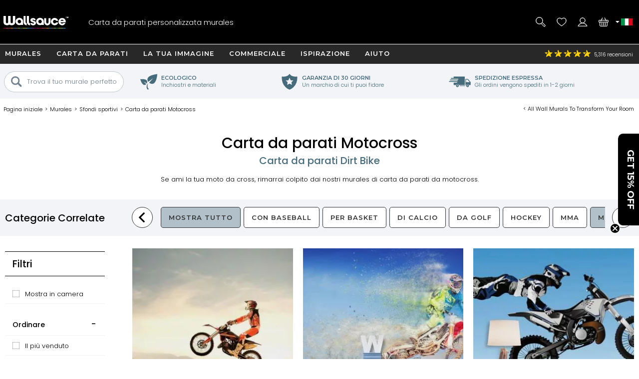

--- FILE ---
content_type: text/html; charset=utf-8
request_url: https://www.wallsauce.com/it/wall-murals-wallpaper/motocross-wallpaper
body_size: 30008
content:
<!DOCTYPE html><html lang="it"><head><meta charset="utf-8"><meta http-equiv="X-UA-Compatible" content="IE=edge"><title>Carta da parati e murales da parete con motocross | Wallsauce IT</title><meta name="robots" content="index, follow, max-image-preview:large"> <meta name="description" content="Preparati per la corsa della tua vita con la nostra epica collezione di carte da parati e murales da motocross. Tutto realizzato su misura per adattarsi perfettamente alla tua parete. Consegna gratuita in Italia entro 3-5 giorni lavorativi."><link rel="preconnect" href="https://fonts.gstatic.com" crossorigin><link rel="preconnect" href="https://cdn.cookie-script.com" crossorigin><link rel="preconnect" href="https://widgets.pinterest.com" crossorigin><link rel="preconnect" href="https://connect.facebook.net" crossorigin><link rel="preconnect" href="https://www.googletagmanager.com" crossorigin><link rel="preconnect" href="https://www.google-analytics.com" crossorigin><link rel="preconnect" href="https://www.googleadservices.com" crossorigin><link rel="preconnect" href="https://s.pinimg.com" crossorigin><link rel="preconnect" href="https://storage.googleapis.com" crossorigin><link rel="preconnect" href="https://googleads.g.doubleclick.net" crossorigin><link rel="preconnect" href="https://ct.pinterest.com" crossorigin><link rel="preconnect" href="https://bat.bing.com" crossorigin><link rel="preload" as="script" href="//cdn.cookie-script.com/s/50fca8911d9f3a89951c73e208919d62.js"><link rel="preload" as="script" href="/js/ws-min/catlist2025.js?id=d35bd8cf4ae9e13d597a"><link rel="preload" as="script" href="/js/ws-min/main.min.js?id=a390d5fe65fb3942f704"><link rel="preload" as="font" type="font/woff2" href="https://fonts.gstatic.com/s/poppins/v24/pxiByp8kv8JHgFVrLDz8Z1JlFc-K.woff2" crossorigin><link rel="preload" as="font" type="font/woff2" href="https://fonts.gstatic.com/s/poppins/v24/pxiByp8kv8JHgFVrLDz8Z1xlFQ.woff2" crossorigin><link rel="preload" as="font" type="font/woff2" href="https://fonts.gstatic.com/s/poppins/v24/pxiByp8kv8JHgFVrLGT9Z1JlFc-K.woff2" crossorigin><link rel="preload" as="font" type="font/woff2" href="https://fonts.gstatic.com/s/poppins/v24/pxiByp8kv8JHgFVrLGT9Z1xlFQ.woff2" crossorigin><link rel="preload" as="font" type="font/woff2" href="https://fonts.gstatic.com/s/montserrat/v31/JTUHjIg1_i6t8kCHKm4532VJOt5-QNFgpCu173w3aXpsog.woff2" crossorigin><link rel="preload" as="font" type="font/woff2" href="https://fonts.gstatic.com/s/montserrat/v31/JTUHjIg1_i6t8kCHKm4532VJOt5-QNFgpCu173w5aXo.woff2" crossorigin><style>@font-face {font-family: 'Poppins';font-style: normal;font-weight: 300;font-display: swap;src: url(https://fonts.gstatic.com/s/poppins/v24/pxiByp8kv8JHgFVrLDz8Z1JlFc-K.woff2) format('woff2');unicode-range: U+0100-02BA, U+02BD-02C5, U+02C7-02CC, U+02CE-02D7, U+02DD-02FF, U+0304, U+0308, U+0329, U+1D00-1DBF, U+1E00-1E9F, U+1EF2-1EFF, U+2020, U+20A0-20AB, U+20AD-20C0, U+2113, U+2C60-2C7F, U+A720-A7FF;}@font-face {font-family: 'Poppins';font-style: normal;font-weight: 300;font-display: swap;src: url(https://fonts.gstatic.com/s/poppins/v24/pxiByp8kv8JHgFVrLDz8Z1xlFQ.woff2) format('woff2');unicode-range: U+0000-00FF, U+0131, U+0152-0153, U+02BB-02BC, U+02C6, U+02DA, U+02DC, U+0304, U+0308, U+0329, U+2000-206F, U+20AC, U+2122, U+2191, U+2193, U+2212, U+2215, U+FEFF, U+FFFD;}@font-face {font-family: 'Poppins';font-style: normal;font-weight: 500;font-display: swap;src: url(https://fonts.gstatic.com/s/poppins/v24/pxiByp8kv8JHgFVrLGT9Z1JlFc-K.woff2) format('woff2');unicode-range: U+0100-02BA, U+02BD-02C5, U+02C7-02CC, U+02CE-02D7, U+02DD-02FF, U+0304, U+0308, U+0329, U+1D00-1DBF, U+1E00-1E9F, U+1EF2-1EFF, U+2020, U+20A0-20AB, U+20AD-20C0, U+2113, U+2C60-2C7F, U+A720-A7FF;}@font-face {font-family: 'Poppins';font-style: normal;font-weight: 500;font-display: swap;src: url(https://fonts.gstatic.com/s/poppins/v24/pxiByp8kv8JHgFVrLGT9Z1xlFQ.woff2) format('woff2');unicode-range: U+0000-00FF, U+0131, U+0152-0153, U+02BB-02BC, U+02C6, U+02DA, U+02DC, U+0304, U+0308, U+0329, U+2000-206F, U+20AC, U+2122, U+2191, U+2193, U+2212, U+2215, U+FEFF, U+FFFD;}@font-face {font-family: 'Montserrat';font-style: normal;font-weight: bold;font-display: swap;src: url(https://fonts.gstatic.com/s/montserrat/v31/JTUHjIg1_i6t8kCHKm4532VJOt5-QNFgpCu173w3aXpsog.woff2) format('woff2');unicode-range: U+0100-02BA, U+02BD-02C5, U+02C7-02CC, U+02CE-02D7, U+02DD-02FF, U+0304, U+0308, U+0329, U+1D00-1DBF, U+1E00-1E9F, U+1EF2-1EFF, U+2020, U+20A0-20AB, U+20AD-20C0, U+2113, U+2C60-2C7F, U+A720-A7FF;}@font-face {font-family: 'Montserrat';font-style: normal;font-weight: bold;font-display: swap;src: url(https://fonts.gstatic.com/s/montserrat/v31/JTUHjIg1_i6t8kCHKm4532VJOt5-QNFgpCu173w5aXo.woff2) format('woff2');unicode-range: U+0000-00FF, U+0131, U+0152-0153, U+02BB-02BC, U+02C6, U+02DA, U+02DC, U+0304, U+0308, U+0329, U+2000-206F, U+20AC, U+2122, U+2191, U+2193, U+2212, U+2215, U+FEFF, U+FFFD;}html{line-height:1.15;-webkit-text-size-adjust:100%}body{margin:0}main{display:block}h1{font-size:2em;margin:.67em 0}hr{box-sizing:content-box;height:0;overflow:visible}pre{font-family:monospace,monospace;font-size:1em}a{background-color:transparent}abbr[title]{border-bottom:none;text-decoration:underline dotted;text-decoration:underline}b,strong{font-weight:500}code,kbd,samp{font-family:monospace,monospace;font-size:1em}small{font-size:80%}sub,sup{font-size:75%;line-height:0;position:relative;vertical-align:baseline}sub{bottom:-.25em}sup{top:-.5em}img{border-style:none;max-width:100%}button,input,optgroup,select,textarea{font-family:inherit;font-size:100%;line-height:1.15;margin:0}button,input{overflow:visible}button,select{text-transform:none}[type=button],[type=reset],[type=submit],button{-webkit-appearance:button}[type=button]::-moz-focus-inner,[type=reset]::-moz-focus-inner,[type=submit]::-moz-focus-inner,button::-moz-focus-inner{border-style:none;padding:0}[type=button]:-moz-focusring,[type=reset]:-moz-focusring,[type=submit]:-moz-focusring,button:-moz-focusring{outline:1px dotted ButtonText}fieldset{padding:.35em .75em .625em}legend{box-sizing:border-box;color:inherit;display:table;max-width:100%;padding:0;white-space:normal}progress{vertical-align:baseline}textarea{overflow:auto}[type=checkbox],[type=radio]{box-sizing:border-box;padding:0}[type=number]::-webkit-inner-spin-button,[type=number]::-webkit-outer-spin-button{height:auto}[type=search]{-webkit-appearance:textfield;outline-offset:-2px}[type=search]::-webkit-search-decoration{-webkit-appearance:none}::-webkit-file-upload-button{-webkit-appearance:button;font:inherit}details{display:block}summary{display:list-item}template{display:none}[hidden]{display:none}a,button,div,input,label,select,span,textarea{outline:0;border-radius:0}*,:after,:before{-webkit-box-sizing:border-box;-moz-box-sizing:border-box;box-sizing:border-box}input[type=number]::-webkit-inner-spin-button,input[type=number]::-webkit-outer-spin-button{-webkit-appearance:none;margin:0}input:focus::-webkit-input-placeholder{color:transparent!important}input:focus::-moz-placeholder{color:transparent!important}input:focus:-moz-placeholder{color:transparent!important}
body{font-family:Poppins,Arial,Helvetica,sans-serif;font-weight:300;font-size:13px;line-height:21px}footer,header,main{position:relative}.overflow-hidden{overflow:hidden}.mobile-gallery img{display:block;margin:auto}.hp-wrap{display:block;margin:0 auto;padding:0;width:100%}.wishlist .wlbuttons{padding:0 15px}.mont{font-family:Montserrat,Arial,Helvetica,sans-serif;letter-spacing:1px;text-transform:uppercase;font-weight:600}.rating,.spr{background:url(/img/homepage/search_blue.svg) no-repeat 0 0;background-size:25px 25px}h1{margin:15px 0;overflow:visible;font-weight:500;font-size:30px;line-height:35px}h2,h3{font-weight:500;font-size:20px;line-height:24px}h4{font-weight:500}.cat-footer{grid-area:cat-footer;margin:20px 15px 10px 15px;border-top:.5px solid #000}h1.gbanner,h2.gbanner{background-color:#f2f4f7;line-height:48px;padding:0 0 5px 0;margin-bottom:10px;text-align:center;width:100%}h3.c-mob{margin:5px auto 15px auto;font-size:15px}h3.c-mob.bu2:hover{color:#000;background-color:#fff}.dd,.lme,.pointer,.search-item{cursor:pointer}.search-item.off{display:none}.lme.ul{text-decoration:underline}a{color:#000}a:hover{color:#0c76bc}.show{display:block!important}.ib{display:inline-block}.bold{font-weight:500!important}.blue{color:#0d76ba;display:inline}.ora{color:#f89d18}.error{color:#900;font-weight:500}.centre{display:block;text-align:center}.hideme{display:none!important}#imes,.mob-hide,.mob-hide-small{display:none}.mob-padding{padding:0 15px;position:relative}iframe{max-width:100%!important}#rotateb{display:none}.alert{position:relative;padding:.75rem 1.25rem;margin-bottom:1rem;border:1px solid transparent;border-radius:.25rem}.alert.alert-primary{color:#004085;background-color:#cce5ff;border-color:#b8daff}.alert.alert-secondary{color:#383d41;background-color:#e2e3e5;border-color:#d6d8db}.alert.alert-success{color:#155724;background-color:#d4edda;border-color:#c3e6cb}.alert.alert-danger{color:#721c24;background-color:#f8d7da;border-color:#f5c6cb}.alert.alert-warning{color:#856404;background-color:#fff3cd;border-color:#ffeeba}.alert.alert-info{color:#0c5460;background-color:#d1ecf1;border-color:#bee5eb}.nobr{white-space:nowrap}.bu1,.bu2,.bu3,.bu4,.bu5,.bu6,.bu7{font-family:Montserrat,Arial,Helvetica,sans-serif;letter-spacing:1px;text-transform:uppercase;font-weight:600;border-radius:5px;border:none;cursor:pointer;display:inline-block;height:42px;width:100%;text-align:center;text-decoration:none;white-space:nowrap;margin:auto;padding:10px 20px 0 20px;-webkit-user-select:none;-moz-user-select:none;-ms-user-select:none;user-select:none}.bu1{background-color:#000;color:#fff}.bu1.green{background-color:#109040}button.bu1{padding:0 20px;margin:auto}#btnRequestFeedback.bu1{padding:0 20px;margin:auto}.bu2{background-color:#fff;color:#000}.bu3{background-color:#009d52;color:#fff;width:100%}.bu4{background-color:#bec7ce;color:#7a8793}.bu4:hover{background-color:#7a8793;color:#fff}.bu5{background-color:#7a8793;color:#fff}.bu5:hover{background-color:#f89d18;color:#fff}.bu6{background-color:#f2f4f7;color:#000;border:.5px solid #b2c1c9}.bu6:hover{background-color:#466b7b;color:#fff}.bu7{border:.5px solid #466b7b;background-color:#466b7b;color:#fff}.bu7:hover{border:.5px solid #b2c1c9;background-color:#f2f4f7;color:#000}.bu-disabled{background-color:#666!important;cursor:default}.disabled{color:#ccc;cursor:default!important}.bu1:hover,.bu2:hover,.bu3:hover{background-color:#333;color:#fff}.bu-disabled:hover{background-color:#ccc}.bu-gb{background-color:#fff;border:3px solid #333;border-radius:19px;color:#333;font-weight:500;height:38px;width:38px;letter-spacing:1px;padding:7px 15px 0 15px;text-align:center;text-transform:uppercase;background-image:url(/img/svg/b-prev.svg);background-position:6px center;background-repeat:no-repeat;background-size:18px}.gb{background-color:#717f8b;border-radius:23px;border:none;color:#fff;cursor:pointer;display:block;font-weight:500;height:42px;letter-spacing:1px;padding:13px;text-align:center;text-decoration:none;text-transform:uppercase;width:42px;-webkit-user-select:none;-moz-user-select:none;-ms-user-select:none;user-select:none}.gb:hover{background-color:#109040}.d{background-color:#999!important;cursor:not-allowed!important}#hed{position:relative;display:grid;grid-template-columns:42px 42px 1fr 42px 42px;grid-template-rows:35px 60px;grid-template-areas:"hff hff hff hphm hcu" "hmd hse logo hwl hba";place-items:stretch;width:100%;height:95px;background-image:linear-gradient(to bottom,#282828 35px,#000 35px);color:#fff;margin:0;padding:0 5px;z-index:94044}#hed.sticky{position:fixed;top:-35px;left:0}#hff{grid-area:hff;background-image:url(/img/svg/feefo-stars.svg);background-repeat:no-repeat;background-position:10px center;background-size:95px;font-size:10px;height:35px;width:100%;padding:9px 0 0 110px}.ccgb #hff .se{display:none}#hpmiuk{display:none}.ccgb #hpmiuk{position:absolute;display:block;grid-area:hpmiuk;background-image:url(/img/svg/made-in-uk.svg);background-size:50px;top:0;right:90px;width:50px;height:35px}#hphm{grid-area:hphm;background-image:url(/img/24-07/phone-v2.svg);background-size:40px}#hcu{grid-area:hcu;position:relative;background-repeat:no-repeat;background-position:center;background-size:25px}#hcu .i1{position:absolute;top:13px;left:-2px;width:8px;height:8px;background-image:url(/img/svg/da.svg);background-repeat:no-repeat;background-position:center;background-size:8px}.ccau #hcu,.flag-au{background-image:url(/img/svg/flag-au.svg)}.ccca #hcu,.flag-ca{background-image:url(/img/svg/flag-ca.svg)}.ccdk #hcu,.flag-dk{background-image:url(/img/svg/flag-dk.svg)}.cceu #hcu,.flag-eu{background-image:url(/img/svg/flag-eu.svg)}.ccfi #hcu,.flag-fi{background-image:url(/img/svg/flag-fi.svg)}.ccfr #hcu,.flag-fr{background-image:url(/img/svg/flag-fr.svg)}.ccde #hcu,.flag-de{background-image:url(/img/svg/flag-de.svg)}.ccit #hcu,.flag-it{background-image:url(/img/svg/flag-it.svg)}.ccnl #hcu,.flag-nl{background-image:url(/img/svg/flag-nl.svg)}.ccnz #hcu,.flag-nz{background-image:url(/img/svg/flag-nz.svg)}.ccno #hcu,.flag-no{background-image:url(/img/svg/flag-no.svg)}.ccpt #hcu,.flag-pt{background-image:url(/img/svg/flag-pt.svg)}.cces #hcu,.flag-es{background-image:url(/img/svg/flag-es.svg)}.ccse #hcu,.flag-se{background-image:url(/img/svg/flag-se.svg)}.ccae #hcu,.flag-ae{background-image:url(/img/svg/flag-ae.svg)}.ccgb #hcu,.flag-gb{background-image:url(/img/svg/flag-gb.svg)}.ccus #hcu,.flag-us{background-image:url(/img/svg/flag-us.svg)}#hcudd{background:#000;border-bottom:5px solid #d91a5d;color:#fff;display:none;margin:0;padding:0;position:absolute;top:35px;right:0;width:100%;max-width:400px;z-index:94046}#hcudd p{background:#272727;border-bottom:1px solid #fff;display:block;margin:0;padding:2px 2px 2px 20px;width:100%}#hcudd>div{display:inline-block;border-bottom:1px solid #fff;color:#fff;margin:0;max-height:36px;padding:8px 0 8px 40px;text-decoration:none;width:50%;background-repeat:no-repeat;background-position:10px center;background-size:25px;overflow:hidden}#hcudd>div.nul{border-bottom:none}#hmd{grid-area:hmd;background-image:url(/img/24-07/menu-v2.svg);background-size:40px}#hse{grid-area:hse;background-image:url(/img/24-07/search-v2.svg);background-size:40px}#hse2{display:none}#logo{grid-area:logo;background-image:url(/img/24-07/wallsauce-logo-wht.svg);background-repeat:no-repeat;background-position:center;background-size:auto 25px}#hwl{grid-area:hwl;background-image:url(/img/24-07/heart-v2.svg);background-size:40px;padding-top:33px}#hac{grid-area:hac;background-image:url(/img/24-07/login-v2.svg);background-size:40px}#hba{grid-area:hba;background-image:url(/img/24-07/basket-v2.svg);background-size:40px;padding-top:33px}#hac,#hba,#hmd,#hphm,#hpmiuk,#hse,#hwl{background-repeat:no-repeat;background-position:center;position:relative;text-align:center}.ccde #hphd,.ccde #hphm,.ccdk #hphd,.ccdk #hphm,.cces #hphd,.cces #hphm,.ccfi #hphd,.ccfi #hphm,.ccfr #hphd,.ccfr #hphm,.ccit #hphd,.ccit #hphm,.ccnl #hphd,.ccnl #hphm,.ccno #hphd,.ccno #hphm,.ccpt #hphd,.ccpt #hphm,.ccse #hphd,.ccse #hphm{display:none!important}#hac,#hbai:empty,#hphd,#hwli:empty,#ups{display:none}#hbai,#hwli{background-color:red;font-weight:500;border-radius:8px;display:inline-block;font-size:10px;height:14px;line-height:16px;text-align:center;text-decoration:none;width:25px;z-index:99}.bdy{padding:0;display:block;position:relative;overflow:hidden;min-height:100vh;max-width:100%;width:100%}.checkoutpage.bdy{padding-top:20px;padding-bottom:30px}.gm{display:block;width:100%}.gsm{display:none}.di{display:none}.dn{display:none}.debug{position:absolute;left:0;top:0;z-index:11111111;background-color:#ddd;width:180px;height:140px!important}.modal{display:grid;grid-template-columns:1fr;grid-template-rows:max-content max-content max-content;background-color:#fff;align-items:center;overflow-x:hidden;overflow-y:auto;z-index:2000002;height:max-content;max-width:100%;max-height:100%}.modal_backdrop{background-color:rgba(0,0,0,.7);position:fixed;top:0;right:0;bottom:0;left:0;z-index:200001}.modal_dialog{background-color:#fff;position:fixed;top:0;right:0;bottom:0;left:0;width:96%;height:450px;margin:auto;padding:10px;border-radius:5px;z-index:2000020;max-width:96%;max-height:96%}.modal_close{position:absolute;display:block;top:0;right:0;width:25px;height:25px;border-radius:15px;background-color:rgba(255,255,255,.5);background-image:url(/img/svg/close-circle.svg);background-repeat:no-repeat;background-position:center;background-size:24px 24px;cursor:pointer;z-index:1000}.modal_content{position:relative;display:block;overflow:auto;min-height:50%;align-items:center;max-width:100%;max-height:100%}.modal_content img{width:auto;height:auto;max-width:100%;max-height:100%}.modal_watermark{position:absolute;margin:0 auto;bottom:30px;color:#fff;background-color:rgba(0,0,0,.7);border-radius:30px;padding:6px 10px;text-align:center;z-index:200020}#measuresafe-modal,.search-modal,.signup-modal{display:none}#measuresafe-modal.on,.search-modal.on,.signup-modal.on{position:absolute;left:0;top:0;display:grid;grid-template-columns:1fr;grid-template-rows:1fr max-content 1fr;width:100%;height:100%;z-index:2000000}.search-modal .modal_content .title{margin:10px 0;line-height:25px}.search-modal .modal_content .cont{width:100%}.search-modal .modal_content .cont.d1{height:60vw;position:relative}.search-modal .modal_content .cont.d2{padding:0 15px;z-index:112}.search-modal .ptbuttons{margin-bottom:10px}.search-modal .ptbuttons .ptbut{border-radius:14px;border:1px solid #bfc6cd;display:inline-block;margin:5px 9px 5px -1px;padding:4px 15px 4px 15px;text-decoration:none;cursor:pointer;-webkit-user-select:none;-moz-user-select:none;-ms-user-select:none;user-select:none}.search-modal .ptbuttons .ptbut:hover{border:1px solid #f89d18;background-color:#f89d18;color:#fff}.search-modal .imagenav{display:grid;grid-template-columns:1fr 1fr;grid-gap:5px;cursor:pointer}.search-modal .imagenav>div{position:relative;width:100%;height:100%;place-items:center;max-height:85px}.search-modal .imagenav .shadow{position:absolute;top:0;left:0;bottom:0;right:0;background-color:rgba(0,0,0,.4);z-index:1000}.search-modal .imagenav img,.search-modal .modal_content .d1 img{position:relative;left:50%;top:50%;max-height:100%;max-width:100%;transform:translate(-50%,-50%)}.search-modal .d2 .bu1{margin-top:10px}.search-modal .pthead{margin:8px 0 0 0}.underlay{position:fixed;display:block;animation:fadein .5s;-webkit-animation:fadein .5s;background-color:rgba(0,0,0,.8);top:0;left:0;width:100%;height:100%;z-index:2000001}.hp-search input[type=text],input.subscribe{border-radius:20px;border:.5px solid #000;height:35px;padding:10px;width:100%;max-width:100%}#measuresafe-modal .modal,.signup-modal .modal{animation:popin .3s;-webkit-animation:popin .3s;background-color:#fff;border-radius:0;width:540px;margin:auto;max-height:96%;max-width:96%;position:fixed;top:0;right:0;bottom:0;left:0;padding:10px;text-align:center;z-index:2000002}#wishlistLogin.signup-modal .modal{text-align:center}#wLogin,#wLoginUYO{margin-top:10px}#trybuy-modal .modal{width:400px}#trybuy-modal .b2-1{padding-bottom:20px}#sample-modal .modal-footer,#trybuy-modal .modal-footer{display:none}.ccgb #sample-modal .modal-footer{display:block;padding:0 15px 15px 15px;text-align:left}.ccgb #sample-modal .modal-footer .b1-1{display:block;border-top:1px solid #d2d2d2;padding-top:15px}#measuresafe-modal .modal-body,.signup-modal .modal-body{width:100%;height:100%;padding:15px;text-align:center}.signup-modal .b1{display:block;margin:10px 0}.signup-modal .b3-1{margin:15px auto;text-align:center}.signup-modal .subscribe{height:42px;padding-left:20px}.signup-modal #sm-submit{margin-top:10px;background-color:#000}.signup-modal .b4-1{color:#989797;margin:20px auto 0 auto;max-width:80%}.signup-modal .b5-1{margin:20px auto 0 auto;max-width:90%;text-decoration:underline;cursor:pointer}#measuresafe-modal .modal-title,.signup-modal .modal-title{display:block;position:absolute;right:0;top:0;margin:0;padding:10px;width:42px;height:42px;z-index:2000003}.measuresafe .tooltip{position:relative;display:inline-block;margin:0;cursor:pointer;z-index:500;width:42px;height:42px}.measuresafe .tooltip span{display:block;margin:10px auto 0 auto;border-radius:20px;border:1px solid #000;width:20px;height:20px;text-align:center;font-weight:500}.closefilters{position:absolute;top:2px;right:2px;width:42px;height:42px;background-image:url(/img/svg/close-circle.svg);background-position:center;background-size:20px;background-repeat:no-repeat}.close-modal{cursor:pointer}.hitWrap .tools{display:flex;flex-direction:row;flex-wrap:wrap;justify-content:flex-start;margin:30px 0 20px;width:100%}.hitWrap .tools>div{display:flex;flex-direction:column;justify-content:center;padding:5px;text-align:center;width:33.33%}.hitWrap .tools>div>div:nth-child(1){height:110px}.hitWrap .tools img{margin:0 auto}.hitWrap .install-steps{display:flex;flex-direction:row;flex-wrap:wrap;justify-content:space-between;margin:0 0 30px}.hitWrap .install-steps>div{display:flex;flex-direction:column;flex:0 0 100%;padding:10px 0}.hitWrap .install-steps p{margin:0 0 10px}.hitWrap .install-steps .image-container>img{height:100%;width:auto}.hitWrapInner.hwi-1280{max-width:1280px}.hitWrap{margin:0 auto;max-width:1280px;padding:0;display:flex;flex-direction:column;flex-wrap:wrap;justify-content:space-between}.hitWrap.hwi-1010{max-width:1010px}.hitWrap h2{line-height:1.4;margin:20px 0}.hitWrap h3{line-height:1.4;margin:20px 0}.hitWrap>p{margin:20px auto;max-width:1280px;text-align:center}.hitWrapInner{display:flex;flex-direction:column;flex-wrap:wrap;justify-content:space-between;margin:0 auto;max-width:1010px}.hitWrapInner.hwi-1280>div{flex:0 0 100%}.hitWrapInner .tips>div{text-align:center}.hitWrapInner .tips>div>img{height:auto;width:60%}.hitWrapInner>div>p{margin-top:20px}.hitWrapInner>div>ul{line-height:2;padding-left:15px}.hitWrapInner .last{flex:0 0 100%;padding:0 15px;margin:0 0 30px 0;text-align:left}.hitWrapInner .last h3{font-weight:500;margin-bottom:20px}.hitWrapInner>h1,.hitWrapInner>h2{margin:10px auto;text-align:center}.hitWrapInner>p{line-height:1.4;padding:0 15px;text-align:left;margin-bottom:0}.peel-stick-wallpaper .hitWrapInner>p{border-bottom:0;padding-bottom:10px}.hiw-intro-text{margin:0 auto;max-width:1280px;text-align:center}.prodlink{cursor:pointer}span.prodlink{position:absolute;width:100%;height:100%;top:0;left:0;z-index:45;cursor:pointer}.roomsets{position:absolute;left:0;right:0;top:0;bottom:0;z-index:110}.roomview{position:absolute;left:0;right:0;top:0;bottom:0;margin:auto}.roomview img{max-width:100%;max-height:100%}.prod-roomset .roomview{background-color:#eee;background-image:url(/img/ajax-loader.gif);background-repeat:no-repeat;background-position:center;overflow:hidden}.fade-enter-active,.fade-leave-active{transition:all .9s ease;overflow:hidden;visibility:visible;position:absolute;width:100%;opacity:1}.fade-enter,.fade-leave-to{visibility:hidden;width:100%;opacity:0}.prod-roomset img,.roomview img{position:absolute;left:50%;top:50%;max-height:100%;max-width:100%;transform:translate(-50%,-50%)}.roomsets .next,.roomsets .prev{cursor:pointer;position:absolute;top:50%;-ms-transform:translateY(-50%);transform:translateY(-50%);height:50px;width:50px;transition:.7s ease;user-select:none;z-index:120;background-repeat:no-repeat;background-size:15px;background-color:#fff;border-radius:25px}.roomsets .prev{left:-28px;background-position:27px;background-image:url(/img/svg/b-prev.svg)}.roomsets .next{right:-28px;background-position:8px;background-image:url(/img/svg/b-next.svg)}.g3.sticky{padding-top:100px}.mobile-filter-button{background-color:#73808e;border-radius:0;border:0;color:#fff;display:block;outline:0}.mobile-filter-button:before{position:absolute;top:17px;right:15px;display:block;width:16px;height:16px;line-height:17px;color:#fff;content:'+';text-align:center;padding-left:2px}.mobile-filter-button.open:before{content:'-';line-height:12px}#se,#se2{display:none;background-color:#000;box-sizing:border-box;-moz-box-sizing:border-box;-webkit-box-sizing:border-box;height:63px;left:0;max-width:100%;padding:10px;position:absolute;top:95px;width:100%;border-top:1px solid #fff;z-index:10000}#se form,#se input,#se2 form,#se2 input{border:none;box-sizing:border-box;-moz-box-sizing:border-box;-webkit-box-sizing:border-box;display:block;height:42px;margin:0;max-width:100%;padding:0;width:100%;font-size:13px;font-weight:300}#se form,#se2 form{background-color:#fff;padding-left:10px;position:relative;border-radius:40px;-moz-border-radius:40px;-webkit-border-radius:40px;padding-left:20px}#se input[type=text],#se2 input[type=text]{padding:0 0 0 25px;height:42px}#se input[type=submit],#se2 input[type=submit]{background-position:2px 2px;background:url(/img/homepage/search_blue.svg) no-repeat center center;border:0;cursor:pointer;height:35px;left:12px;position:absolute;top:3px;width:25px}#b,#b-b,#n{display:none}#m{display:block;max-width:100%;width:100%}#m.sticky{margin-top:95px}footer{background:#000 url(/img/footer-colours.png) no-repeat center top;width:100%}#f{display:block;max-width:100%;padding:10px;position:relative;width:100%;overflow:hidden;color:#fff;margin-top:30px;text-align:center}#f h3{color:#fff;font-size:13px;font-weight:500;line-height:24px;padding-top:3px}#f a{color:#fff;text-decoration:none}.subsub .no-link,.subsub a{line-height:13px}#search-criteria{border-radius:40px;-moz-border-radius:40px;-webkit-border-radius:40px}.submenu,.submenu_footer,.subsub{display:none}#n{-moz-transition:left .33s linear;-webkit-transition:left .33s linear;background:#73808e;display:block;height:100%;left:-414px;max-width:414px;overflow-x:hidden;overflow-y:auto;padding:95px 0 0 0;position:fixed;top:0;transition:left .33s linear;width:100%;z-index:94043}#n.sticky{padding-top:60px}#n.open{left:0}.grid-menu,.grid-menu div,.simple-menu,.simple-menu div{position:relative}.grid-menu .no-link,.grid-menu a,.simple-menu a{position:relative;border-bottom:1px solid #fff;color:#000;display:block;text-decoration:none;width:100%;padding:20px}.mobile-menu-close{border-bottom:1px solid #fff;background:#73808e;color:#fff;display:block;text-decoration:none;text-transform:uppercase;width:100%;padding:15px;font-family:Montserrat,Arial,Helvetica,sans-serif;letter-spacing:1px;text-transform:uppercase;font-weight:600}.mobile-menu-close .mobile-menu-close-x{float:right}#n .lvl-1{background:#bfc6cd;font-weight:500}#n .lvl-2{background:#f2f4f7}#n .lvl-3{background:#fff;border-bottom:1px solid #f2f4f7}#n div{position:relative}#n .otherLink{margin-top:31px!important;text-transform:uppercase!important;display:none}.grid-menu .no-link,.grid-menu>div a,.simple-menu>div a{font-weight:300;padding-left:40px}.grid-menu>div>div>div a{padding-left:60px}.dummy-link,.fp-menu-image{display:none!important}.nm{-webkit-overflow-scrolling:touch;height:100%;overflow-y:scroll;padding-left:5px}.mmoc{font-family:Montserrat,Arial,Helvetica,sans-serif;letter-spacing:1px;text-transform:uppercase;font-weight:600;color:#000;display:block;height:68px;left:0;padding:15px;position:absolute;text-align:right;top:5px;width:100%}.mmoc:before{content:"+"}.mmoc.open:before{content:"-"}.rating{background-position:-228px -81px;height:18px;text-align:left;vertical-align:middle;width:96px}.rating .spr{background-position:-228px -61px;width:96px;height:18px}.rating ._50{width:96px}.rating ._49{width:94px}.rating ._48{width:92px}.rating ._47{width:90px}.rating ._46{width:88px}.rating ._45{width:87px}.rating ._44{width:86px}.rating ._43{width:84px}.rating ._42{width:82px}.rating ._41{width:80px}.rating ._40{width:78px}.rating ._39{width:76px}.rating ._38{width:74px}.rating ._37{width:72px}.rating ._36{width:70px}.rating ._35{width:67px}.rating ._30{width:58px}.rating ._25{width:47px}.rating ._20{width:38px}.rating ._15{width:27px}.rating ._10{width:18px}.h-line,.h-line-mob{background:#f2f4f7;display:block;height:57px;margin-bottom:7px;text-align:center;width:100%}.h-line h1,.h-line h2,.h-line-mob h1,.h-line-mob h2{display:inline-block;font-size:20px;line-height:28px;margin-top:16px}.uyo-head{min-height:230px}.uyo-head img{display:none;width:461px;max-width:100%;margin:0 auto 10px}.uyo-head img:nth-child(1){display:block}#up-f,#up-pre,#up-qual{display:block;padding:0;margin:0;position:relative;width:100%;text-align:center}#up-qual{margin-bottom:20px}#up-p h2 span{background:#f89d18;border-radius:13px;color:#fff;height:26px;left:0;line-height:25px;position:absolute;text-align:center;top:12px;width:26px}.upload-enquiry #up-p h2 span{background:#41add3}#photoForm{margin:20px 0 0 0}#mainFile{height:.1px;opacity:0;overflow:hidden;position:absolute;width:.1px;z-index:-1}#ch1{clear:both;display:block;font-weight:500;height:36px}#cf{clear:both;display:block;position:relative;width:100%}#ch2{clear:both;display:block;margin-bottom:10px}#ch3{clear:both;display:block;position:relative;text-align:right}#ch3 #upload{cursor:pointer;display:none;height:39px;margin:0 auto;padding:12px 30px 13px 30px}#ch3 #upload:hover{background-color:#717f8b}.cr{position:relative}#copyallowed{display:block;float:left;padding:0 10px 0 0}.cr span{display:block;float:left}.lg{color:#a8dbfa}.hsize{cursor:pointer}#m-sm{color:#fff;background-color:#73808e;margin:0;position:relative;min-height:45px}#m-sm h2{color:#fff;font-size:14px;padding:10px 0 0 20px;height:42px;margin:0}#m-sm h2:before{position:absolute;top:0;right:0;display:block;width:42px;height:42px;line-height:17px;color:#fff;content:'+';text-align:center;font-size:16px;padding-left:2px;padding-top:14px}#m-sm h2.open:before{content:'-';line-height:16px}#m-sm .msm{border-top:none;display:none;margin:0;overflow:hidden;padding:5px 0;position:relative;z-index:10000;background-color:#fff;overflow-x:scroll}#m-sm .lme{border-bottom:1px solid #d2d2d2;color:#000;display:block;line-height:9mm;padding:5px 5px 5px 20px;text-decoration:none}.pa{grid-area:pa;margin:10px 0;padding:5px 10px;text-align:center;width:100%}.pa h3{display:inline-block;margin:0 5px;padding:0}.pagi{display:block;width:100%;text-align:center;margin:5px 0 5px 0}.blog .pagi{display:block;margin:10px auto 0 auto;padding:15px 0 0 0}.pagi a,.pagi div{font-weight:500;color:#000;border:.5px solid #000;border-radius:5px;display:inline-block;width:42px;height:42px;line-height:40px;margin:0 3px;text-align:center;text-decoration:none;-webkit-user-select:none;-moz-user-select:none;-ms-user-select:none;user-select:none}.pagi div.next,.pagi div.prev{border-radius:21px}.pagi .w{display:none}.pagi a.active,.pagi a:hover,.pagi div.active,.pagi div:hover{color:#fff;background-color:#000}.gc3.pa h3:after{content:' | '}.gc a{text-decoration:none}.gc a:hover{color:#000}.gc h3{margin:0;padding:5px 30px 0 0;text-align:left}.com-g4 .gc h3{bottom:0;margin:0 0 10px 0;position:relative}.search-results .gc span{color:#0c76bc;display:none;float:left;text-decoration:underline}.gc .gc:last-child{flex-grow:10}.gc2 h2,.gc2 p{margin:0;padding:0}.gc2 h2 a{text-decoration:none}.gc2 span{color:#0c76bc}.gc2{border-top:1px solid #d2d2d2;margin:20px 0 0 0;padding:10px 0 0 0;position:relative}.gc{margin-bottom:15px;overflow:hidden;position:relative}.gc .ip{bottom:9px;color:#c0c6cf;font-weight:500;left:36px;position:absolute}.aWL,.rWL{grid-area:addwl;bottom:15px;cursor:pointer;display:block;height:26px;left:2px;max-width:26px!important;min-width:26px!important;position:absolute;text-align:center;width:26px;z-index:50;z-index:600}.aWL,.b-wishlist_pd,.rWL{background-image:url(/img/svg/heart-outline.svg);background-position:center;background-repeat:no-repeat;background-size:contain}.b-wishlist_pd{display:inline-block;width:30px;height:20px}.ema{background-image:url(/img/svg/envelope-outline.svg);background-position:center;background-repeat:no-repeat;background-size:contain;height:26px;position:relative;width:26px}.ema a{display:block;height:26px;width:26px}.ip{display:block;margin:0 auto;max-width:320px;width:100%}#esr-container{margin-bottom:30px!important;width:100%}#esr{border-bottom:1px solid;margin:20px 0 30px 0;position:relative;text-align:center}#esr span{background-color:#fff;border:1px solid;display:block;line-height:2em;margin:0 auto -15px auto;padding:0 1em;position:relative;text-decoration:none;width:220px}.extended-range h3,.search-results h3{white-space:nowrap}.extended-range .gc{overflow:hidden;padding-bottom:30px}.extended-range p{margin:20px auto 10px}.feefo-wm{display:block;margin:10px auto;text-align:center}.feefo-wm .spr{background-position:-228px -81px;height:18px;width:96px}.feefo-wm .spr.i{background-position:-228px -61px;height:18px;vertical-align:top;width:96px}.rv{background-color:#000;border-radius:4px;color:#fff;display:inline-block;margin-left:2px;padding:0 4px;vertical-align:middle}.wmb{display:block;margin-bottom:20px;padding-bottom:10px;width:100%}.wmb .it{text-align:left}.wmb h2{background-color:#f2f4f7;color:#000;display:block;line-height:48px;margin:0 0 7px;padding:0 20px;position:relative;text-align:center;width:100%}.wmg{display:block;margin:0 auto;max-width:1010px;text-align:center}.wmg .lme{color:#000;display:block;margin:10px auto;padding:0;position:relative;width:auto}.wmg .lme img{padding:0;margin:0;width:100%;height:100%}.wmg .lme{border-radius:10px;border:1px solid #f2f4f7;width:auto}.lme2{border-radius:14px;border:1px solid #bfc6cd;display:block;display:inline-block;margin:5px 4px;padding:4px 15px 4px 15px;text-decoration:none}.homepage .gc::before{background-size:cover;background:url(/img/shade.png) repeat-x center bottom;border-bottom:20px solid #fff;content:'';height:100%;left:0;padding:0;position:absolute;top:0;width:100%;z-index:10}.homepage .gc img{margin:0}.homepage .gc h3{bottom:40px;color:#fff;display:block;font-weight:500;left:0;margin:0;padding:0;position:absolute;text-align:center;text-decoration:none;width:100%;z-index:12}.c h1{line-height:1.2em;margin:0;padding:0}.c h2{color:#525252;font-size:16px;font-weight:400;margin-top:0}.smore{background:#c4e6f3;display:block;margin:30px 0;padding:10px;text-align:center!important;width:100%}.smore h3{margin:0}.smore .nigel{display:block;height:15px}.bg404{background-image:url(/img/404/414.jpg);background-position:center;background-repeat:no-repeat;background-size:cover;display:block;margin:0 0 -30px 0;position:relative;width:100%;color:#fff;text-align:center;min-height:400px}.bg404 h1{color:#fff;font-weight:400}.bg404>div{text-align:center;width:100%;max-width:100%;margin:0;position:absolute;padding:0 20px 10px 20px;top:50%;-ms-transform:translateY(-50%);transform:translateY(-50%)}.ch-wrapper{padding:15px 15px 0 15px}ul.gtl{padding:0;margin:0}.gtl li{list-style:none;margin-left:0;padding-left:15px;position:relative}.gtl li:before{color:#d2d2d2;content:"\003E";left:0;position:absolute;top:-1px}.hiwb{padding:0 15px}.hiwb p.f{font-weight:500;margin-top:0;padding-top:0}.hiwb p{padding-bottom:10px}.hiwb ul{padding-bottom:10px}.customer-service h2{font-weight:500;margin:20px 0;line-height:1.3}.customer-service table{border-bottom:none;border:1px solid #d2d2d2;margin:3px 0 15px 0}.customer-service table td,.customer-service table th{border-bottom:1px solid #d2d2d2;padding:5px}.customer-service table tr:last-of-type td{border-bottom:0}.fp p:first-child,p.fp{font-weight:500;margin-top:0}.wishlist .gc h3{padding:5px 30px 0 35px}.wlbuttons{display:flex;flex-direction:row;justify-content:space-between}.wishlist-login-form{max-width:500px}.wishlist .mh{justify-content:space-between;margin:10px 0 20px}#earrow{left:-50px!important;position:absolute;top:-15px}#logout{margin-left:5px}.rWL img{margin:0}.rl{color:#c0c6cf;left:35px;margin:0;position:relative;font-weight:500;width:200px}.spr.b-wishlist_pd{background-position:-559px -165px;height:27px;width:29px}.wishlist input[type=text],.yourorders input[type=text]{background:#f2f4f7;border:none;display:inline-block;height:60px;line-height:18px;padding-left:20px;width:100%}.wishlist input[type=text]{margin-top:0}.yourorders input[type=text]{margin-top:20px}.wishlist .sub,.yourorders .sub{border:none;min-width:100px}.yourorders td,.yourorders th{border-bottom:1px dashed #d2d2d2}.yourorders th{text-align:left}.uyo-th{background:#d2d2d2;color:#000;cursor:pointer;height:51px;line-height:51px;margin:3px 0 0 0;padding:0 0 0 20px;position:relative;text-transform:uppercase}.open .state,.state{float:right;height:14px;margin:16px 12px 0 0;position:relative;width:14px}.open .state:before,.state:before{font-size:21px;font-style:normal;font-weight:500;line-height:14px;position:absolute;text-align:center;top:0;width:14px}.state:before{content:"+"}.open .state:before{content:"\2013"}.uyo-tc{border-top:0;border:1px solid #d2d2d2;padding:20px}#review-page .feefo{border:none;margin:20px auto;max-width:100%;padding:0;position:relative;text-align:center}.feefo .mainimg{display:block;margin:auto}.feefo .txt{display:block;font-weight:500;margin:5px auto}.feefo .rating,.feefo .ratval{display:inline-block;margin:auto;top:2px}.feefo .gold{display:block;margin-top:20px}.prod-3{margin:0 auto}.ils{display:inline-block;width:130px}.ratval{border-radius:4px;display:inline-block;margin:0 0 0 8px;padding:0 4px;position:relative;top:-5px}.reviews{padding:0 15px}#reviews .reviews{padding:0}.reviews .review{border-bottom:1px solid #d2d2d2;display:block;padding:20px 0;position:relative}.reviews .review:last-of-type{border-bottom:none}.reviews .author{display:block}.reviews .author .loc{color:#666;display:block}.reviews .date{display:block;font-style:italic}.review .stars{display:block;margin-bottom:10px;margin-top:5px}.review-title{font-weight:500}.ch-f{border-left:0;border-right:0;display:block;margin:8px 0 0 0;padding:15px 0 0 0;position:relative;width:100%}.ch-f input[type=email],.ch-f input[type=text],.ch-f select,.ch-f textarea,.com-form input[type=email],.com-form input[type=text],.com-form select,.com-form textarea{background:#f2f4f7;border:none;display:block;height:46px;line-height:18px;margin-bottom:20px;padding-left:10px;width:100%}.ch-f textarea,.com-form textarea{height:100px}.cbp{display:block;padding:0 0 0 25px;position:relative}.cbp input{left:0;position:absolute;top:4px}.contact-us #submit{background:#73808e;height:39px;margin:30px 0 10px;width:100%;padding:0}.contact-us h3{font-weight:500}a.pdflink{background:url(/img/pdf-download.png) no-repeat left 5px;color:#000;display:block;font-weight:500;margin:20px 0;min-height:45px;padding-left:60px;text-decoration:none}#f-m1 h3{line-height:13px;padding-top:0}#f-m1 a:hover{color:#f89d18}#f-logo{margin:30px 0 15px 0;width:240px}#f-sm{display:grid;grid-template-columns:1fr 1fr 1fr 1fr 1fr;margin:0 auto;max-width:260px;padding-bottom:10px;width:100%}#f-sm a,#f-sm img{height:42px;justify-self:center}#f-hr{border-top:1px solid #999;height:1px;width:100%}#f-login{height:16px;margin-right:5px;position:relative;top:2px}#f-m1{margin-top:10px}#f-m1,#f-m2,#f-m3,#f-m4{border-bottom:1px solid #999;line-height:27px;padding:20px 10px;text-align:left}#f-m1 h3,#f-m1>div{padding-bottom:5px}#f-m4{text-align:center}#f-m4 img{margin:0 auto 0 auto;max-width:140px;padding-right:2px}#feefoFootBlock{text-align:center}#feefoFootBlock img{max-height:189px;padding:6px 0 20px 5px}#f-d{color:#fff;line-height:15px;padding:10px 0;place-self:center start;text-align:left;width:100%}#tandcLink{clear:both;color:#73808e;padding:40px 0 0 0;text-align:right}#f-cc{display:grid;grid-gap:5px;grid-template-columns:minmax(60px,auto) auto auto auto auto auto;max-width:100%;place-items:center start;width:360px}#f-cc .mastercard{height:20px}#f-cc .visa{height:14px}#f-cc .amex{height:16px}#f-cc .paypal{height:16px}#f-cc .amazon{height:14px}.mtool{background-color:#090;border:1px solid #000;display:inline-block;height:10px;margin-left:3px;max-height:10px;max-width:8px;overflow:hidden;padding:0;position:relative;width:8px}.mtool:empty{background-color:#900}a.pdf-download{background:url(/img/pdf-24.png) no-repeat left center;color:#0c76bc;cursor:pointer;line-height:24px;min-height:24px;padding-left:34px}.la{border-top:1px solid #f2f4f7;margin-bottom:20px;padding-top:10px}.design-team{background:#333337;color:#fff;margin-top:20px;padding:0}.design-team span{background:url(/img/ppc/the-design-team.png) no-repeat 20px 20px;display:block;padding:120px 20px 25px 20px;width:100%}.design-team p{padding-bottom:10px}.sec-c,.sec-e{margin:20px 0;padding:0 15px}.direct-cta,.sec-e .images{display:block;text-align:center;width:100%}.direct-cta.notmobile{display:none}.direct-cta-mob h3{margin:5px auto 20px auto;font-weight:500;letter-spacing:1.13px;text-transform:uppercase;text-align:center}.sec-e .images img{margin:5px auto;width:100%}.direct-cta img{margin:5px auto;width:100%}.com-g4{margin:20px 0;padding:0 15px}.feefo-page{background-image:url(/img/svg/feefo-page.svg);background-position:left;background-repeat:no-repeat;background-size:contain;display:block;height:21px;margin:10px 0 20px;text-align:right;width:230px}.feefo-page span{color:#000;padding:3px}.flexslider{border-bottom:2px solid #fff;box-shadow:none;overflow:hidden}.hi .flexslider{border-bottom:2px solid #fff;box-shadow:none;margin:0;overflow:hidden}.hi .flexslider .flex-direction-nav,.hi .flexslider .showcase-caption{display:none}.wlp input[type=text]{background:#ededed;border-radius:0;border:none;height:36px;line-height:18px;margin:0;padding-left:10px}#gdpr,#wc{position:fixed;left:0;bottom:0;color:#000;display:none;height:auto;padding:8px 5px 10px 5px;text-align:center;width:100%;z-index:111100;-webkit-animation:fadein 3s;-moz-animation:fadein 3s;-o-animation:fadein 3s;-ms-animation:fadein 3s;animation:fadein 3s}#gdpr .show,#wc .show{display:block}#gdpr{background:#eee;z-index:111100}#wc{background:#cdda32;z-index:111110}#wc .p1{font-weight:500}#wc p{margin:5px 0}#wc a{background-color:#000;color:#fff;display:inline-block;margin:5px 10px;padding:5px 15px;text-decoration:none}#wc img{height:26px;position:relative;top:4px;width:45px}.closeme{background-color:#000;border-radius:10px;color:#fff;cursor:pointer;font-weight:500;height:20px;position:absolute;left:10px;top:10px;width:20px}#gdpr a{color:#000}#gdpr span{max-width:400px}.agreecookie{color:#fff;background-color:#000;padding:2px 10px;border-radius:3px;display:inline-block;margin-left:20px;cursor:pointer}.changecountry{background-color:#339;border-radius:3px;color:#fff;cursor:pointer;display:inline-block;margin-left:20px;padding:10px 15px}.vc{display:block;max-width:100%;width:100%;margin:20px 0}#b-hp{display:none}#b-mob{margin:0;padding:0}#b-dt,#b-tab{display:none!important}.mega-bf #catParentContent>a:after,.mega-bf .cat-block-3-cro .owl-carousel:after,.mega-bf .cat-block-3.cro-loaded a:after,.mega-bf .fp-gallery>div:after,.mega-bf .hp-c-mob>div:after,.mega-bf .hp-c>div:after,.mega-bf .hp-pop>div:after,.mega-bf .image-links>a:after,.mega-bf .imggal:after,.mega-bf .owl-multi-container .owl-item:after{content:'-25%';position:absolute;font-family:Montserrat,Arial,Helvetica,sans-serif;letter-spacing:1px;text-transform:uppercase;font-weight:600;top:0;right:0;background-color:#000;color:#fe3a71;font-size:20px;padding:5px;z-index:112}.mega-bf .category-default-prodtype .imggal:after,.mega-bf .pt-category .hp-c>div:after{content:'-10%'}.mega-bf .fp-gallery>div:after{font-size:30px;padding:10px}.bf-only{display:none}.mega-bf .bf-only{display:block}.discounted .price-value{color:#666;font-weight:500;text-decoration:line-through;text-decoration-color:#fe3a71}.discount-value{margin-left:.3em;font-weight:500;color:#fe3a71}.mega-bf .price-value{color:#c0c6cf;font-weight:500;text-decoration:line-through;text-decoration-color:#fe3a71}.no-wbar .slidep{background-color:unset}#bwrap{height:70px;width:100%;background:#f2f4f7}#banner{position:relative;width:100%;min-height:58px;display:grid;grid-template-columns:max-content;grid-auto-flow:column;overflow-x:scroll;-ms-overflow-style:none;scrollbar-width:none}#banner::-webkit-scrollbar{display:none}#banner h3{display:inline-block;padding:10px 10px 0 55px;background-position:10px center;background-repeat:no-repeat;background-size:40px;white-space:nowrap;height:50px;text-align:left;font-size:11px;font-weight:300;line-height:14px;color:#466b7b;-webkit-user-select:none;user-select:none}#banner h3 strong{font-family:Montserrat,Arial,Helvetica,sans-serif;text-transform:uppercase;font-weight:600}#banner h3.mtm,.ups2 .mtm{background-image:url(/img/24-06/measuring-466b7b.svg)}#banner h3.exs,.ups2 .exs{background-image:url(/img/24-06/delivery-466b7b.svg);background-size:50px;padding-left:65px}#banner h3.eco,.ups2 .eco{background-image:url(/img/24-06/eco-466b7b.svg)}#banner h3.tbyb,.ups2 .tbyb{background-image:url(/img/24-07/try-before-buy-466b7b.svg);padding-left:60px}#banner h3.mes,.ups2 .mes{background-image:url(/img/24-06/measuresafe-sm-466b7b.svg)}#banner h3.gua,.ups2 .gua{background-image:url(/img/24-06/quality-466b7b.svg)}.ups2 .materials{background-image:url(/img/24-06/materials-466b7b.svg)}.ups2 .guides{background-image:url(/img/24-06/roller-466b7b.svg)}.ucb{cursor:pointer;display:block;padding:5px 5px 5px 45px;position:relative;user-select:none;-moz-user-select:none;-ms-user-select:none;-webkit-user-select:none;text-align:left}.ucb::before{position:absolute;background-color:#fff;border:1px solid #666;color:#fff;content:'✓';font-size:30px;padding:5px 0 0 2px;display:inline-block;width:35px;height:35px;left:0;transform:translateY(-50%);top:50%;text-align:center}.ucb.on::before{background-color:#666}.yelTxt{color:#f89d18}.amazon-address-actions{display:grid;grid-template-columns:50% 50%;margin-top:40px}.amazon-address-grid{display:block}.amazon-address-grid .widget{height:240px;margin:0 auto 20px;width:100%}.amazon-place-order-btn{background-color:#109040;float:right}.subscribeHead{color:#000;display:block;font-size:18px;font-weight:300;height:27px;line-height:28px;margin:10px 0 0 0;padding:8px 0 0 0}.subscribep{color:#000;display:block;margin:0 0 5px 0;padding:0}#featured-in{background:#f2f4f7;display:none;margin:25px 0 40px 0;overflow-x:scroll;padding:10px 0 4px 0;text-align:center;width:100%}#featured-in ul{list-style:none;margin-left:20px;padding-left:0}.centp{margin:0 auto;text-align:center}.owl-stage{display:block}#owl-two-container img{max-height:300px;width:auto}.owl-two .lme div{background:#000;margin-bottom:10px}.owl-two .lme{position:relative}.owl-two .lme p{padding:0 15px}.owl-two .lme span{color:#fff;font-weight:500;letter-spacing:1px;opacity:0;pointer-events:none;position:fixed;text-align:center;top:40%;width:100%}.owl-two .lme:hover span{opacity:1}.owl-two .lme img:hover{opacity:.5!important}.ratingblock{display:grid;grid-template-columns:1fr;grid-template-areas:"feefoawardblock" "feefoawardtxt";margin:15px;grid-gap:10px;max-width:100%;overflow:hidden;place-self:center}.feefoawardblock{grid-area:feefoawardblock;display:grid;grid-template-columns:1fr 1fr 1fr 1fr 1fr;grid-gap:10px;text-align:center;width:100%}.feefoawardblock img{height:80px;width:auto}.feefoawardtxt{grid-area:feefoawardtxt;text-align:center;width:100%;place-self:center;margin:10px 0;color:#000}.feefoawardtxt img{width:250px}h2.blueBar{background-color:#f2f4f7;border-radius:7px;border:none;color:#7c8795;margin:3px 0 3px 0;padding:13px 18px 13px 18px;text-align:left;width:100%;outline:0}.d2-wrap #kpi-st{border-radius:40px;border:1px solid #bfc6cd;color:#000;font-size:13px;font-weight:300;height:45px;margin-bottom:15px;padding:0 0 0 40px;text-align:left;width:100%;max-width:500px;background-color:#fff}.d2-wrap #kpi-st::placeholder{position:relative;top:-2px;left:2px}:-moz-placeholder,:-ms-input-placeholder,::-moz-placeholder,::-webkit-input-placeholder,::placeholder{color:#000;opacity:1}.owl-dots{display:none!important}.owl-nav{display:none;position:relative;width:100%;margin:0 auto}.owl-three .owl-nav{width:1090px}.owl-prev{border:0;display:block!important;height:100px;left:0;position:absolute;top:-365px;width:15px}.owl-next{border:0;display:block!important;height:100px;position:absolute;right:10px;top:-365px;width:15px}.owl-next span,.owl-prev span{color:#75818f;font-size:65px;font-weight:300}.owl-next:hover,.owl-prev:hover{background:0 0!important}#secureH{margin-top:20px}.paraLink{padding:5px 0 0 12px;text-decoration:underline}.blog{padding-top:20px!important}.bi h2{font-size:17px;padding-bottom:20px}#imageReportHeading{clear:both;padding-bottom:15px}.clear-filters-button{background-color:#ccc;border-radius:8px;border:none;color:#000;cursor:pointer;font-size:16px;margin-right:10px;padding:10px 16px}.clearBtn{cursor:pointer;text-decoration:underline}.clearBtnDivider{margin-left:5px}.hp-search-list2{text-align:center;padding:10px}.hp-search-list2 h2{font-size:16px}.imggal{position:relative;background-position:center;background-size:cover;margin-bottom:70px}.alwayshideroomset,.category-default .hideroomset{visibility:hidden!important;-webkit-transition:opacity .5s ease-in;-moz-transition:opacity .5s ease-in;-o-transition:opacity .5s ease-in;transition:opacity .5s ease-in}.st.hidebg{background-image:none!important}.addaspect,.addaspectgal,.dtimage{-webkit-transition:opacity .5s ease-in;-moz-transition:opacity .5s ease-in;-o-transition:opacity .5s ease-in;transition:opacity .5s ease-in;position:relative}.waitforsize{display:none!important;min-height:100vh}#hit-usp{color:#73808e;column-gap:10px;display:grid;grid-template-columns:1fr 1fr;justify-items:start;margin:15px auto 15px auto;max-width:1280px;min-height:95px;padding:8px 0 15px 0;row-gap:10px;width:100%}#hit-usp>div{background-position:center 10px;background-repeat:no-repeat;background-size:63px auto;border:1px solid #f2f4f7;padding:61px 10px 10px 10px;text-align:center;width:100%}#hit-usp>div>h1{margin-bottom:0}#hit-usp>div:nth-child(1){display:none}#hit-usp .d1{background-image:url(/img/homepage/new-measure-icon.svg)}#hit-usp .d2{background-image:url(/img/homepage/new-star-icon.svg)}#hit-usp .d3{background-image:url(/img/homepage/new-delivery-icon.svg)}#hit-usp .d4{background-image:url(/img/homepage/new-cards-icon.svg)}.hitWrapInner h3{margin-bottom:10px}.sec-c .cs{padding-right:20px}.sec-c img{width:100%}.graph-key{margin-top:50px}.yourorders .mh{border-top:none;margin-top:20px;padding:20px 0}.yourorders #login-form{display:flex;flex-direction:column}.yourorders #login-form button{margin:30px 0 0 0}.yourorders #login-form>div{flex-basis:100%;margin-top:30px}.yourorders h2{border-bottom:1px solid #f2f4f7;font-size:28px;padding-bottom:20px;margin:30px 0}.hiwb nav{display:none}.owl-multi .owl-item>div>div{text-align:center}.owl-multi .owl-item .bu2{bottom:0;margin:0 auto;position:absolute;left:50%;transform:translate(-50%,-50%)}.design-text{margin:-15px auto 20px auto;text-align:left;padding:0 15px}.design-text .bu1{display:block;width:100%;margin:0 auto}.owl-multi-container{margin-top:15px;min-height:260px}.wmb h2 a,.wmb h2 a:active,.wmb h2 a:hover,.wmb h2 a:visited{color:#000;display:block;text-decoration:none}.category-parent-alt h1,.category-parent-alt h2{text-align:center}.category-parent-alt h2{background-color:#f2f4f7;color:#000;display:block;font-size:26px;font-weight:300;line-height:48px;margin:0 0 23px;padding:0 20px;position:relative;text-align:center;width:100%}.cta-usp{color:#73808e;display:grid;column-gap:10px;grid-template-columns:1fr 1fr;grid-template-rows:1fr 1fr;grid-gap:7px;margin:20px auto 30px auto;overflow-x:auto;padding:0 10px;width:100%;flex-direction:row;flex-wrap:wrap}.cta-usp>div{background-position:center 10px;background-repeat:no-repeat;background-size:63px auto;border:1px solid #f2f4f7;padding:61px 10px 10px 10px;text-align:center}.cta-usp .d1{background-image:url(/img/homepage/new-measure-icon.svg)}.cta-usp .d2{background-image:url(/img/homepage/new-star-icon.svg)}.cta-usp .d3{background-image:url(/img/homepage/new-delivery-icon.svg)}.cta-usp .d4{background-image:url(/img/homepage/new-cards-icon.svg)}.cta-usp .d5{background-image:url(/img/svg/frame-icon.svg);background-size:50px auto}.cta-usp .d1,.cta-usp .d2,.cta-usp .d3,.cta-usp .d4,.cta-usp .d5{font-weight:300}.cta-usp .d1 strong,.cta-usp .d2 strong,.cta-usp .d3 strong,.cta-usp .d4 strong,.cta-usp .d5 strong{font-weight:500}.d2-wrap{margin:0 auto;position:relative!important;padding:0 10px}.d2-wrap .search-image-icon{height:30px;margin:0;position:absolute;width:30px;top:8px;left:18px}.results{display:block;text-align:center;width:100%}.results h1{margin-top:10px;margin-bottom:0}.results p{margin-bottom:0}.hp-search .bu1:hover{background-color:#4b5861!important}.hp-search{grid-area:search;background:#f2f4f7;border-radius:10px;color:#000;padding-bottom:5px;padding-top:20px;text-align:center}.extended-range .hp-search,.search-results .hp-search{border-radius:0;width:100%!important;max-width:100%}.category-parent-alt .hp-search{margin-bottom:50px}.hp-search .h-line{height:35px;margin-bottom:0;margin-top:0}.hp-search .h-line h2{margin-top:0;font-size:17px}.gallery-admin{z-index:100}#st-1{text-align:left!important;max-width:340px;z-index:999!important}.blog #st-1{text-align:center!important}#st-1.st-has-labels .st-btn,#st-1.st-has-labels .st-btn.st-remove-label{min-width:30px!important}#st-1 .st-btn,#st-1 .st-btn[data-network=facebook],#st-1 .st-btn[data-network=messenger],#st-1 .st-btn[data-network=pinterest],#st-1 .st-btn[data-network=sharethis],#st-1 .st-btn[data-network=twitter],#st-1 .st-btn[data-network=whatsapp]{background-color:#73808e!important}.accordion{background-color:#f2f4f7;border-radius:7px;border:none;color:#333;font-size:14px;font-weight:500;margin:3px 0 4px 0;outline:0;padding:13px 18px 13px 18px;text-align:left;transition:.4s;width:100%}.slidewrapper,.slidewrapper .owl-carousel{min-height:213px}.pt-category .hp-search{border-radius:0;margin:30px auto}.pt-category .content{text-align:left;padding:0 16px}.pt-category .element-content{padding:0 16px 20px}.pt-category .element-content h3{font-size:19px;font-weight:300}.pt-category .image-trio-title{display:none}.pt-category .hp-c .lme:hover{color:unset}.pt-category .lme .bu2{display:block;margin-bottom:10px}.pt-category .lme .bu2 span{padding-left:10px}.pt-category .h-line{background-color:#f2f4f7;margin-top:30px;margin-bottom:20px}.pt-category .h-line-mob{background-color:#f2f4f7;margin-bottom:20px}.pt-category .two-part-joint-image-block{background-color:#f5f6f8;margin-bottom:20px}.pt-category .two-part-joint-image-block div{text-align:center;line-height:0}.pt-category .element-video-block{width:100%}.pt-category .element-video-block .video-container{position:relative;height:0;padding-top:56.25%;width:100%}.pt-category .element-video-block .video{position:absolute;top:0;left:0;border:0;width:100%;height:100%}.pt-category .element-info-image-block{width:100%}.sizing-guide{display:block;text-align:center;overflow-x:scroll}.sizing-guide img{width:900px;max-width:900px;margin:0 30px}.activept{margin:20px 5px 15px 5px;display:grid;grid-template-columns:repeat(auto-fit,minmax(200px,1fr));grid-gap:10px}.activept .active-type{text-align:center;padding:15px;border-radius:5px;letter-spacing:.5px;text-transform:uppercase;-webkit-user-select:none;-moz-user-select:none;-ms-user-select:none;user-select:none}.activept .active-type.on{color:#fff;background-color:#f89d18;border:1px solid #f89d18}.activept .active-type.off{cursor:pointer;color:#70808f;border:1px solid #70808f}@-webkit-keyframes fadein{0%{opacity:0}100%{opacity:1}}@-ms-keyframes fadein{0%{opacity:0}100%{opacity:1}}@-o-keyframes fadein{0%{opacity:0}100%{opacity:1}}@keyframes fadein{0%{opacity:0}100%{opacity:1}}@-webkit-keyframes popin{0%{-webkit-transform:scale(0);opacity:0;transform:scale(0)}85%{-webkit-transform:scale(1.05);transform:scale(1.05);opacity:1}100%{-webkit-transform:scale(1);transform:scale(1);opacity:1}}@-ms-keyframes popin{0%{-ms-transform:scale(0);transform:scale(0);opacity:0}85%{-ms-transform:scale(1.05);transform:scale(1.05);opacity:1}100%{-ms-transform:scale(1);transform:scale(1);opacity:1}}@keyframes popin{0%{-webkit-transform:scale(0);-ms-transform:scale(0);transform:scale(0);opacity:0}85%{-webkit-transform:scale(1.05);-ms-transform:scale(1.05);transform:scale(1.05);opacity:1}100%{-webkit-transform:scale(1);-ms-transform:scale(1);transform:scale(1);opacity:1}}.sq-buttons{display:flex;flex-wrap:wrap;max-width:100%;justify-content:center}.sq-buttons a{font-family:Montserrat,Arial,Helvetica,sans-serif;letter-spacing:1px;text-transform:uppercase;font-weight:600;min-height:42px;margin:3px;padding:10px 15px;display:block;background-color:#fff;border:.5px solid #333;border-radius:5px;text-decoration:none;color:#333;transition:background-color .2s;cursor:pointer}.sq-buttons a.active,.sq-buttons a:hover,.sq-buttons div.active{background-color:#f2f4f7}.sq-buttons a.active:before,.sq-buttons div.active:before{content:url(/img/vwo-175/cro-175-grey-check.svg);position:relative;display:inline;margin-right:11px}.max740{max-width:740px;padding:0 15px;margin:0 auto}#overlay{display:none;position:fixed;top:0;left:0;width:100%;height:100%;background:rgba(0,0,0,.8);z-index:9999}.paymenttypes{display:block;text-align:center;margin:10px auto}.paymenttypes img{display:inline-block;height:14px;margin:4px}.load-spinner{position:absolute;top:50%;left:50%;width:50px;height:50px;margin:-25px 0 0 -25px;border:8px solid rgba(255,255,255,.3);border-top:8px solid #fff;border-radius:50%;-webkit-animation:ws-spin 1s linear infinite;-moz-animation:ws-spin 1s linear infinite;-ms-animation:ws-spin 1s linear infinite;-o-animation:ws-spin 1s linear infinite;animation:ws-spin 1s linear infinite}@-webkit-keyframes ws-spin{0%{-webkit-transform:rotate(0)}100%{-webkit-transform:rotate(360deg)}}@-moz-keyframes ws-spin{0%{-moz-transform:rotate(0)}100%{-moz-transform:rotate(360deg)}}@-ms-keyframes ws-spin{0%{-ms-transform:rotate(0)}100%{-ms-transform:rotate(360deg)}}@-o-keyframes ws-spin{0%{-o-transform:rotate(0)}100%{-o-transform:rotate(360deg)}}@keyframes ws-spin{0%{transform:rotate(0)}100%{transform:rotate(360deg)}}@media (min-width:375px){.ccgb #hff .se{display:inline-block}}
#home_centre{float:left;height:255px;width:100%}#desktop_4_icons+p+p{font-size:10pt;margin-bottom:30px}.hp-search-list .d2 .d2-wrap{display:none;margin:0 auto}.hp-search-list .d2 .search-image-icon{height:45px;margin:-13px 15px 0 12px;position:absolute;width:30px}.hp-search-list .d2 #kpi-st{border-radius:40px;border:1px solid #e2e6e9;font-size:17px;height:40px;margin-bottom:15px;padding:5px 15px 5px 30px;text-align:center;width:100%}.hp-search-list .bu1:hover{background-color:#4b5861!important}.hp-search-list{border-radius:10px;color:#000;float:left;margin:20px 0 40px 0;padding-bottom:5px;text-align:center;width:80%}.hp-search-list .h-line{height:35px;margin-bottom:0;margin-top:0}.hp-search-list .h-line h2{margin-top:0}.hp-pop{display:grid;grid-gap:15px;grid-template-columns:1fr 1fr 1fr;grid-template-rows:1fr 1fr 1fr;height:540px;margin-bottom:40px;overflow-x:scroll;width:100%}.hp-pop>div{background-size:cover;height:540px;position:relative;text-align:center;width:242px}.hp-pop .bu2{position:relative;top:300px}.hp-pop .d1{background-image:url(/img/homepage/map-desktop.jpg)}.hp-pop .d2{background-image:url(/img/homepage/new-marble-home.jpg)}.hp-pop .d3{background-image:url(/img/homepage/city-home.jpg)}.hp-pop .d4{background-image:url(/img/homepage/beach-home.jpg)}.hp-pop .d5{background-image:url(/img/homepage/forest-home.jpg)}.hp-pop .d6{background-image:url(/img/homepage/animals-home.jpg)}.hp-pop .d7{background-image:url(/img/homepage/floral-home.jpg)}.hp-pop .d8{background-image:url(/img/homepage/space-home.jpg)}#search_grid{display:grid;grid-gap:5px;grid-template-columns:auto 45px;grid-template-rows:auto;place-items:stretch center}#search_grid .d1{width:100%}#search_grid .d2{display:none}.hp-blog>div{border:.5px solid #000;padding-bottom:25px;padding:3px;position:relative;text-align:center;width:260px}.hp-blog .lme{height:350px;width:100%}.hp-blog .c{background:#73808e;border-radius:50%;border:1px solid #fff;color:#fff;height:105px;margin:-55px auto;width:105px}.blog_line+p{font-size:16pt}.hp-blog .c h3{font-size:20pt!important;font-weight:400;line-height:37px;margin-top:14px}.hp-blog .c+h3+p{padding:0 20px}.hp-blog .c+h3+p+p{padding:5px}.hp-blog .c+h3{margin-top:65px;padding:0 20px}.blog_line{background:#fff;height:1px;margin:0 auto 6px;width:50px}.blog_line+p{margin-block-start:0;margin-block-end:0}.benefits.tablet{display:none}.benefits.desktop{display:none}.benefits.mobile{display:block}#search_icon_mobile{display:block}#search_icon_tablet{display:none}.benefits.desktop+div p{text-align:center}.benefits{display:none}.img-wrap.slick-slide>img.showcase-1{width:204px}.img-wrap.slick-slide>img.showcase-2{width:187px}.img-wrap.slick-slide>img.showcase-3{width:310px}.cta-usp{color:#73808e;display:grid;grid-template-columns:1fr 1fr 1fr 1fr;margin:60px auto 0 auto;overflow-x:auto;padding:28px 0 15px 0;text-align:left;width:100%}.cta-usp>div{background-position:left 3px;background-repeat:no-repeat}.ccdk .cta-usp .d1{width:230px}.ccfi .cta-usp .d1{width:210px}.ccde .cta-usp .d1{width:305px}.ccno .cta-usp .d1{width:185px}.ccse .cta-usp .d1{width:205px}.cta-usp .d1{background-image:url(/img/homepage/new-measure-icon.svg);background-position:-5px 0;background-size:53px auto;padding-left:51px;width:195px}.cta-usp .d2{background-image:url(/img/homepage/new-star-icon.svg);background-position:-1px 0;background-size:49px auto;padding-left:49px;width:200px}.cta-usp .d3{background-image:url(/img/homepage/new-delivery-icon.svg);background-position:-3px 0;background-size:53px auto;padding-left:53px;width:200px}.cta-usp .d4{background-image:url(/img/homepage/new-cards-icon.svg);background-position:0 0;background-size:58px auto;padding-left:59px;width:210px}.cta-usp .d1,.cta-usp .d2,.cta-usp .d3,.cta-usp .d4{font-weight:300;margin:0 auto}.cta-usp .d1 strong,.cta-usp .d2 strong,.cta-usp .d3 strong,.cta-usp .d4 strong{font-weight:400}.ccfi .cta-usp .d2{width:237px}.ccde .cta-usp .d2{width:275px}.ccdk .cta-usp .d3{width:235px}.ccfi .cta-usp .d3{width:240px}.ccde .cta-usp .d3{width:290px}.ccno .cta-usp .d3{width:260px}.ccno .cta-usp .d3{width:250px}#intro_text{margin-bottom:30px;text-align:center}#intro_text p{text-align:justify}#intro_text .bu1{width:100%;max-width:300px;margin:15px 0}.ccdk #intro_text .bu1{max-width:330px}#hp-s{border-bottom:none}.hp-blog{display:grid;grid-gap:3px;grid-template-columns:1fr 1fr 1fr;margin-bottom:40px;overflow-x:scroll;place-items:stretch center;width:100%}#sample-txt{text-align:left}#sample-txt p{margin:0 0 10px 0}#sample-buttons{display:none;text-align:left}#sample-buttons>div{display:block;margin-bottom:10px;max-width:95%}#sample-modal .b2-1{position:relative;max-width:100%;display:grid;grid-template-columns:1fr 100px;column-gap:20px;justify-content:left;margin-bottom:10px;left:5px}#sample-modal .b2-1 .image{background-image:url(/img/ajax-loader.gif);background-position:center top;background-size:40px;background-repeat:no-repeat}#satb{display:block}.signup-modal .pulse{animation:pulse .5s ease-in 3}@keyframes pulse{0%{box-shadow:#fff 0 0 0 0}50%{box-shadow:red 0 0 0 3px}100%{box-shadow:#fff 0 0 0 0}}#hp-fs{height:365px;margin-bottom:30px;padding:0;position:relative;width:100%}#hp-fs button{display:none!important}#hp-fs .lme{display:none;position:relative;padding:0 5px}#hp-fs .lme>div{display:block;position:relative}#hp-fs .lme>div>div{display:none}#hp-fs img{height:290px;width:auto}.owl-three .owl-stage-outer{margin-bottom:20px;position:relative}.owl-three .owl-item{position:relative}.owl-three a{position:relative;text-decoration:none}.owl-three a:hover{color:#000}.owl-item a{position:relative}.slidep2{border-radius:10px;color:#fff;font-size:70px;font-weight:300;left:0;line-height:23px;position:fixed;text-align:center;text-decoration:none;text-shadow:1px 1px 3px #343434;top:20%;width:100%}.owl-three .bu2{position:fixed;top:44%;left:50%;transform:translate(-50%,0)}.owl-three{text-align:center}.owl-item{opacity:.5}.owl-stage .active{opacity:1}.slidep{display:none}.catBtn{display:block;clear:both;width:auto;text-align:center;padding:20px 0 10px 0}.catBtn .bu1{margin:0 auto 0 auto;width:auto}#hp-fs .flex-control-nav{display:none}.scon,.scon .bu2,.scon h3{display:none}.awardtxt1{font-size:21px;font-weight:100;padding:0 0 0 5px;text-align:left}.scon p{line-height:18px}#hp-fs .flexslider{width:auto}#hp-fs .flexslider div{display:inline-block}.catSlide{background-position:center center;background-size:cover}.cps1{background-image:url(/img/category/placeholder.jpg)}.cps2{background-image:url(/img/category/placeholder.jpg)}.cps3{background-image:url(/img/category/placeholder.jpg)}.cps4{background-image:url(/img/category/placeholder.jpg)}#kpi-st{font-weight:300}.subscribeHead{padding:20px 0 20px 0}#g2{display:block}#catImgContent{clear:both;display:block;width:100%}#catLinkContent{clear:both;display:block;margin:0 auto;padding-bottom:30px;padding-top:20px;text-align:center;width:90%}.wmb{margin-bottom:0}.wmb h2{margin-bottom:0}.cta-usp{padding-top:40px}#catDesc{text-align:center;width:80%;margin:0 auto;padding-top:10px}#slideContainer{display:block;min-height:100px;width:100%}#catParentContent{display:block;height:auto;margin-bottom:20px;width:100%}.listhead{display:block;margin:0;padding:0;width:100%}.listimage{background-size:100%;background-repeat:no-repeat;margin:0 0 10px 0;min-height:215px}.listimage img{min-height:208px;height:auto;width:100%}.listdesc{text-align:center;position:relative;overflow:hidden;padding:10px 15px 10px 15px;margin:0}.listdesc h1{margin:20px 0 0 0}.listdesc h2{margin:5px 0 0 0;color:#466b7b}.listdesc p{max-width:90%;margin:15px auto 0 auto}.cat-steps-list{display:none}#filterButton{grid-area:fbut;width:100%;height:60px;padding-top:10px;text-align:center;background-color:#fff;z-index:610}#filterButton.sticky{position:fixed;left:0;top:60px}#filterWrap{position:fixed;background:#fff;display:block;width:320px;max-width:100%;height:100%;overflow-x:auto;padding:0 0 20px 0;transition:right 1s ease-in-out;top:0;right:-330px;z-index:2000002}#filterWrap.on{right:0}#filterWrap.sticky{position:fixed;top:0;padding:47px 0 0 0;z-index:110;margin:0;overflow-y:auto;max-height:100%}#filterWrap h3{position:relative;margin:0;padding:12px 0 12px 15px;border-top:1px solid #000;border-bottom:1px solid #000}#filterWrap .accordItem h4{position:relative;margin:20px 0 0 0;padding:12px 0 10px 15px;border-bottom:1px solid #f2f4f7;font-size:14px;cursor:pointer;-webkit-user-select:none;-moz-user-select:none;-ms-user-select:none;user-select:none}#filterWrap .accordItem h4:before{content:'+';position:absolute;font-size:16px;font-weight:500;right:0;top:0;height:42px;width:42px;padding:10px 0 0 15px}#filterWrap .accordItem.on h4:before{content:'-'}#filterWrap #showinroom{margin-top:15px}#filterWrap .filter{position:relative;border-bottom:1px solid #f2f4f7;padding:10px 0 10px 40px;margin:0;height:40px;background-image:url(/img/svg/c_off.svg);background-repeat:no-repeat;background-size:14px 14px;background-position:15px center;cursor:pointer;-webkit-user-select:none;user-select:none}#filterWrap .filter.active{background-color:#fff;background-image:url(/img/svg/c_on.svg);color:#000}#filterWrap .swatch{position:absolute;top:13px;right:15px;width:14px;height:14px;border-radius:7px}#filterWrap .swatch.white,#filterWrap .swatch.yellow{border:.5px solid #000}#filterWrap .accordItem .filter{display:none;max-height:0;transition:height .6s ease}#filterWrap .accordItem.on .filter{display:block;max-height:unset}#underlay{position:fixed;display:none;animation:fadein .5s;-webkit-animation:fadein .5s;background-color:rgba(0,0,0,.8);top:0;left:0;width:100%;height:100%;z-index:2000001}#underlay.on{display:block}.clear-filters-button:hover{background:#888}.filterBlock:hover .ddContent{display:block;z-index:9999}.ddContent form{display:block;margin:0 auto;width:80%}.ddContent label{padding:2px 0 0 10px}#nxtBtn,#prevBtn{color:#000;font-size:15px;font-weight:500}#atc{display:none;height:600px;overflow-y:scroll;width:900px}#atc ul{display:inline-block;list-style:none;vertical-align:top;width:200px}#igr{display:none;height:600px;max-height:600px;max-width:100%;width:900px}#igr .c{height:90%;margin:0 auto;position:relative}#igr button{height:5%;padding:0;position:absolute;width:5%}#igr button[data-selected="1"]{font-weight:500;text-decoration:underline}#igr button[value="N"]{left:0;margin:0 auto;right:0}#igr button[value=NE]{right:0}#igr button[value="E"]{bottom:0;margin:auto 0;right:0;top:0}#igr button[value=SE]{bottom:0;right:0}#igr button[value="S"]{bottom:0;left:0;margin:0 auto;right:0}#igr button[value=SW]{bottom:0;left:0}#igr button[value="W"]{bottom:0;margin:auto 0;top:0}#igr button[value=NW]{left:0;top:0}#igr button[value="C"]{bottom:0;left:0;margin:auto;right:0;top:0;z-index:10}#igr img{background-color:#eee;background-position:center;background-repeat:no-repeat;background-size:100% auto;bottom:0;left:0;margin:auto;max-height:85%;max-width:85%;position:absolute;right:0;top:0;z-index:1}.g3 .pa{display:block;padding-top:7px}.gc3 h3{font-size:14px}.gc h3 span{font-size:14px;padding-left:50px;text-decoration:none}.category-default h3 .aWL{margin-left:10px}.g3 .gc{overflow:hidden;padding-bottom:25px;white-space:nowrap}#cat-default-search{display:none}.filterBlock{display:none;position:relative}.filters{display:block;position:relative}.filters h3{margin:5px 15px}.filters h4{margin:5px 0;font-weight:300;font-size:14px}.siblingwrap{background-color:#f2f4f7;margin:20px 0 0 0;padding:0}.filters.sibling{width:100%;background-color:#f2f4f7;display:grid;padding:5px 10px 0 10px;grid-template-columns:44px 1fr 44px;grid-gap:6px;grid-template-areas:"fs-h3 fs-h3 fs-h3" "fs-left fs-buttons fs-right";align-items:center}.filters.sibling h3{grid-area:fs-h3;text-align:center}#filters-sibling{position:relative;grid-area:fs-buttons;min-height:58px;padding:0 15px 10px 0;display:grid;grid-auto-flow:column;overflow-x:hidden;overflow-y:hidden;scrollbar-width:thin;scrollbar-color:#b2c1c9 #f2f4f7;justify-items:center;grid-gap:6px;align-self:end}.pn{position:relative;top:-2px;width:42px;height:42px;background-color:#fff;background-repeat:no-repeat;background-size:12px;border:.5px solid #333;text-decoration:none;cursor:pointer;z-index:500;border-radius:22px;margin-bottom:12px}#left.pn{grid-area:fs-left;background-image:url(/img/svg/s_left.svg);background-position:13px center}#right.pn{grid-area:fs-right;background-image:url(/img/svg/s_right.svg);background-position:16px center}#filterButton span,#filters-sibling a,#filters-sibling div{padding:10px 15px;display:block;background-color:#fff;border:.5px solid #333;text-decoration:none;color:#333;transition:background-color .2s;cursor:pointer;z-index:500;border-radius:5px;white-space:nowrap;margin:0;height:42px}#filterButton span{display:inline-block;margin:0 auto;background-image:url(/img/svg/i_filters.svg);background-repeat:no-repeat;background-position:12px center;background-size:22px;padding-left:42px}.cm-gm{display:grid;grid-template-columns:1fr;grid-template-rows:60px max-content;grid-template-areas:"fbut" "plist" "pa" "cat-footer";width:100%;min-height:1000px;align-items:start}#plist{grid-area:plist;position:relative;display:block;max-width:100%;width:100%;min-height:1000px;padding:0 15px}.shd{border:.5px solid #b2c1c9}#filters-sibling a.active,#filters-sibling div.active{background-color:#b2c1c9}
@media (min-width:415px){#b-dt,#b-mob{display:none!important}#b-tab{display:block!important;height:auto;max-width:100%}.it .lme{text-align:center}.homepage #g4,.wmg{margin-top:0}.wmg .lme{margin:0}.homepage #g4 .bu1,.homepage #g4 h2{grid-column:1/span 2;width:100%}.fsc,.fsc .flexslider .slides img{height:250px;margin:0}.fsc .flex-control-nav{text-align:right!important}.flex-active-slide .scon{background-color:rgba(255,255,255,.8);border-radius:10px;bottom:10px;left:10px;position:absolute;width:240px}.filters{display:block}.amazon-address-grid{display:grid;grid-template-columns:50% 50%}.amazon-address-grid .widget{height:240px;margin:auto;width:95%}#uyo1{background:url(/img/uyo/768/f1.jpg) center center;background-size:cover}#uyo2{background:url(/img/uyo/768/f2.jpg) center center;background-size:cover}#uyo3{background:url(/img/uyo/768/f3.jpg) center center;background-size:cover}.wall-murals .wmg{grid-template-columns:1fr 1fr 1fr}.bg404{background-image:url(/img/404/768.jpg)}}@media (min-width:500px){.fsc,.fsc .flexslider .slides img{height:300px}}@media (min-width:600px){.fsc,.fsc .flexslider .slides img{height:350px}.wall-murals .wmg{grid-template-columns:1fr 1fr 1fr 1fr}}
.pa2.off{padding-top:300px}.pa2{display:block;padding:7px 0 0 0}.pa2 .pagi{display:grid;grid-template-columns:1fr 1fr;grid-gap:6px;width:100%;padding:0 15px;margin:0}.pa2 .pagi div{color:#fff;font-family:Montserrat,Arial,Helvetica,sans-serif;text-transform:uppercase;font-weight:600;letter-spacing:1px;height:35px;width:100%;cursor:pointer;line-height:26px;padding-top:3px;border:none;border-radius:5px}.pa2 .pagi a{display:none}.extended-range .pa2 .pagi a,.search-results .pa2 .pagi a{display:inline-block}.pa2 .next .w,.pa2 .prev .w{display:inline-block;margin:0 5px}.pa2 .next .a,.pa2 .prev .a{position:relative;top:-1px}.pa2 .pagi div.prev:hover{background-color:#333}.pa2 .pagi div.next:hover{background-color:#333}.pa2 div.prev{background-color:#000;width:100%}.pa2 div.next{background-color:#000;width:100%}.pa2 .next.disabled,.pa2 .next.disabled:hover,.pa2 .prev.disabled,.pa2 .prev.disabled:hover{background-color:#666!important;cursor:unset}.paypalpaylater{display:block;border:1px solid #999;background-color:#f2f4f7;padding:15px 20px;border-radius:10px;margin:10px auto 15px auto}.paypalpaylater.pp{padding:15px 20px 5px 20px}.paypalpaylater img{display:inline-block;height:14px;position:relative;top:2px;margin-left:3px}.popup-link{display:none;color:#00e;text-decoration:underline}
@media (min-width:340px){.homepage #slideContainer{min-height:243px}}@media (min-width:360px){.slidewrapper,.slidewrapper .owl-carousel{min-height:236px}.listimage{min-height:240px}.listimage img{min-height:234px}#slideContainer3{min-height:227px}.uyo-head{min-height:245px}.blogarticle>img{min-height:189px}.uyo #slideContainer{min-height:184px}.homepage #slideContainer{min-height:250px}.modal_dialog{height:470px}}@media (min-width:375px){.slidewrapper,.slidewrapper .owl-carousel{min-height:245px}.listimage{min-height:250px}.listimage img{min-height:244px}#slideContainer3{min-height:235px}.uyo-head{min-height:255px}.blogarticle>img{min-height:197px}.uyo #slideContainer{min-height:191px}.homepage #slideContainer{min-height:256px}.modal_dialog{height:480px}}@media (min-width:390px){.homepage #slideContainer{min-height:267px}}@media (min-width:414px){.slidewrapper,.slidewrapper .owl-carousel{min-height:267px}.listimage{min-height:276px}.listimage img{min-height:270px}#slideContainer3{min-height:258px}.uyo-head{min-height:282px}.blogarticle>img{min-height:218px}.uyo #slideContainer{min-height:209px}.homepage #slideContainer{min-height:277px}.modal_dialog{height:500px}}@media (min-width:435px){.homepage #slideContainer{min-height:288px}}@media (min-width:460px){.homepage #slideContainer{min-height:299px}}@media (min-width:485px){.homepage #slideContainer{min-height:311px}}@media (min-width:510px){.homepage #slideContainer{min-height:322px}}@media (min-width:535px){.homepage #slideContainer{min-height:333px}}@media (min-width:560px){.homepage #slideContainer{min-height:344px}}@media (min-width:585px){.homepage #slideContainer{min-height:356px}}@media (min-width:610px){.homepage #slideContainer{min-height:367px}}@media (min-width:635px){.homepage #slideContainer{min-height:378px}}@media (min-width:660px){.homepage #slideContainer{min-height:389px}}@media (min-width:685px){.homepage #slideContainer{min-height:401px}}@media (min-width:710px){.homepage #slideContainer{min-height:412px}}@media (min-width:735px){.homepage #slideContainer{min-height:427px}}
.g3{min-height:300px}.g3 .noresults{display:block;width:100%;text-align:center;margin:50px 0;padding:0 10px}.justified-gallery>*{position:relative;display:block;margin-bottom:15px;min-height:200px}.justified-gallery img,.justified-gallery picture{width:100%;height:auto;z-index:10}.justified-gallery.off .aWL,.justified-gallery.off .gc-gallery{display:none}.aWL,.rWL{background-image:url(/img/svg/heart-outlineonwhite.svg);top:unset!important;bottom:5px;right:5px;width:42px;height:42px;position:absolute;left:unset!important;max-width:unset!important;background-size:32px}.aWL.on,.rWL.on{background-image:url(/img/svg/heart-redonwhite.svg)}.gc-gallery{position:absolute;bottom:-70px;left:0;padding:6px 10px 15px 0;background-color:#fff;z-index:100;height:76px;width:100%}#gallery .gc-gallery{background:unset;height:50px;bottom:-50px}.gc-gallery h3{white-space:nowrap;overflow:hidden;text-overflow:ellipsis;font-size:14px;margin:0}.gc-gallery h3 a{text-decoration:none;color:#000}.gc-gallery span.ip{color:#333;margin:unset;position:relative;top:-2px}.gc-gallery div.ip{color:#c0c6cf;font-size:12px;font-weight:500;cursor:pointer;margin:0}.gc-gallery div.ip:hover{color:#f89d18}.gallery-admin{position:absolute;text-align:right;left:10px;bottom:100px;padding:2px;border-radius:3px;line-height:1.2;background-color:rgba(255,255,255,.8)}.gallery-admin a{text-decoration:none;color:#000;font-weight:500;font-size:12px}.gallery-admin a:hover{text-decoration:underline}.pdp-sample{position:absolute;left:10px;bottom:60px;display:inline-block;text-align:center;height:30px;padding:4px 15px 0 15px;text-decoration:none;border:1px solid #666;border-radius:20px;color:#333;transition:background-color .2s;white-space:nowrap;z-index:500;cursor:pointer;margin:5px auto;-webkit-user-select:none;user-select:none;background-color:#fff}.clp-sample .mob-hide-small{display:none}.clp-sample{font-family:Montserrat,Arial,Helvetica,sans-serif;font-weight:600;letter-spacing:1px;position:absolute;display:inline-block;right:0;bottom:-70px;height:70px;z-index:500;background-color:#fff;padding:13px 0 0 20px}.clp-sample>span{border:.5px solid #000;background-color:#fff;color:#000;border-radius:5px;font-size:10px;font-weight:500;text-align:center;transition:background-color .2s;white-space:nowrap;z-index:500;cursor:pointer;margin:5px auto;-webkit-user-select:none;user-select:none;height:19px;padding:5px 10px}.mob-hide-small{display:inline-block}.clp-sample .mob-hide-small{display:none}.fp-gallery{width:100%;text-align:center}.fp-gallery>div{display:inline-block;position:relative;margin:15px 10px 0 10px;justify-self:center}.fp-gallery img{box-shadow:2px 2px 5px #ccc}.fp-gallery .gc-gallery{display:block;position:relative;bottom:0;text-align:left;margin-top:5px}.fp-gallery .aWL,.fp-gallery .rWL{background-image:url(/img/svg/heart-outlineonwhite.svg);top:unset!important;left:unset!important;bottom:55px;width:32px;height:32px;position:absolute;right:10px;max-width:unset!important}.fp-gallery .aWL.on,.fp-gallery .rWL.on{background-image:url(/img/svg/heart-redonwhite.svg)}</style> <link rel="stylesheet" type="text/css" href="/css/ws-grid-min/ws.css?id=baa42f10ab9922fdbd4f" media="(min-width:768px)"><meta name="viewport" content="width=device-width, initial-scale=1"><link rel="canonical" href="https://www.wallsauce.com/it/wall-murals-wallpaper/motocross-wallpaper"><link rel="alternate" href="https://www.wallsauce.com/wall-murals-wallpaper/motocross-wallpaper" hreflang="en-gb"><link rel="alternate" href="https://www.wallsauce.com/us/wall-murals-wallpaper/motocross-wallpaper" hreflang="en-us"><link rel="alternate" href="https://www.wallsauce.com/au/wall-murals-wallpaper/motocross-wallpaper" hreflang="en-au"><link rel="alternate" href="https://www.wallsauce.com/ca/wall-murals-wallpaper/motocross-wallpaper" hreflang="en-ca"><link rel="alternate" href="https://www.wallsauce.com/nz/wall-murals-wallpaper/motocross-wallpaper" hreflang="en-nz"><link rel="alternate" href="https://www.wallsauce.com/eu/wall-murals-wallpaper/motocross-wallpaper" hreflang="en-ie"><link rel="alternate" href="https://www.wallsauce.com/de/wall-murals-wallpaper/motocross-wallpaper" hreflang="de"><link rel="alternate" href="https://www.wallsauce.com/nl/wall-murals-wallpaper/motocross-wallpaper" hreflang="nl"><link rel="alternate" href="https://www.wallsauce.com/fr/wall-murals-wallpaper/motocross-wallpaper" hreflang="fr"><link rel="alternate" href="https://www.wallsauce.com/es/wall-murals-wallpaper/motocross-wallpaper" hreflang="es"><link rel="alternate" href="https://www.wallsauce.com/it/wall-murals-wallpaper/motocross-wallpaper" hreflang="it"><link rel="alternate" href="https://www.wallsauce.com/dk/wall-murals-wallpaper/motocross-wallpaper" hreflang="da"><link rel="alternate" href="https://www.wallsauce.com/fi/wall-murals-wallpaper/motocross-wallpaper" hreflang="fi"><link rel="alternate" href="https://www.wallsauce.com/no/wall-murals-wallpaper/motocross-wallpaper" hreflang="no"><link rel="alternate" href="https://www.wallsauce.com/se/wall-murals-wallpaper/motocross-wallpaper" hreflang="sv"><link rel="alternate" href="https://www.wallsauce.com/pt/wall-murals-wallpaper/motocross-wallpaper" hreflang="pt"><link rel="alternate" href="https://www.wallsauce.com/ae/wall-murals-wallpaper/motocross-wallpaper" hreflang="en-ae"><script async type="text/javascript" charset="UTF-8" src="//cdn.cookie-script.com/s/50fca8911d9f3a89951c73e208919d62.js"></script><script>var __cc = "IT";
var __curc = "EUR";
var __wsd = "https://www.wallsauce.com/it";
var __wst = "/it/";
! function() {
for (var o, e = function() {}, n = ["assert", "clear", "count", "debug", "dir", "dirxml", "error", "exception", "group", "groupCollapsed", "groupEnd", "info", "log", "markTimeline", "profile", "profileEnd", "table", "time", "timeEnd", "timeStamp", "trace", "warn"], r = n.length, i = window.console = window.console || {}; r--;) o = n[r], i[o] || (i[o] = e)
}();
var WSSL = new function() {
var i = this,
o = !1,
r = {};
this.gs = function(t, e) {
var a = document.createElement("script"),
n = document.getElementsByTagName("script")[0];
a.async = !0, e && (a.id = e), n.parentNode.insertBefore(a, n), e && (a.onload = i.loaded), a.src = t
}, this.await = function(t, e) {
var a = document.getElementById(t);
a && a.getAttribute("data-ready") ? e() : (r[t] || (r[t] = []), r[t].push(e))
}, this.loaded = function(t) {
if (o) {
t.id || (t = this);
var e = t.id;
t.setAttribute("data-ready", !0);
var a = r[e];
if (a)
for (var n = 0; n < a.length; n++) try {
a[n]()
} catch (t) {
console.log("UNEXPECTED SCRIPT ERROR"), console.log(t)
}
} else setTimeout(function() {
i.loaded(t)
}, 100)
}, this.plap = function() {
o = !0
}
};</script><script async src="/js/ws-min/catlist2025.js?id=d35bd8cf4ae9e13d597a" id="scrjq" onLoad="WSSL.loaded(this)"></script><script>WSSL.await( "scrjq", function(){WSSL.gs("/js/ws-min/main.min.js?id=a390d5fe65fb3942f704","scrmain");});</script> <meta name="theme-color" content="#000000"><link rel="icon" type="image/png" href="/favicon/favicon-96x96.png" sizes="96x96"><link rel="icon" type="image/svg+xml" href="/favicon/favicon.svg"><link rel="shortcut icon" href="/favicon/favicon.ico"><link rel="apple-touch-icon" sizes="180x180" href="/favicon/apple-touch-icon.png"><meta name="apple-mobile-web-app-title" content="Wallsauce"><link rel="manifest" href="/favicon/site.webmanifest"> <meta property="og:type" content="website"><meta property="og:locale" content="it_IT"><meta property="og:url" content="https://www.wallsauce.com/it/wall-murals-wallpaper/motocross-wallpaper"><meta property="og:title" content="Carta da parati e murales da parete con motocross | Wallsauce IT"><meta property="og:description" content="Preparati per la corsa della tua vita con la nostra epica collezione di carte da parati e murales da motocross. Tutto realizzato su misura per adattarsi perfettamente alla tua parete. Consegna gratuita in Italia entro 3-5 giorni lavorativi."><meta property="og:site_name" content="Wallsauce Photo Wallpaper Murals"><meta property="og:image" content="https://www.wallsauce.com/images/banners/new-website/motocross.jpg"><meta name="p:domain_verify" content="2ae1a591762d3014ecf10c0f5bc88327"><script type="application/ld+json">{"@context":"https://schema.org","@graph":[{"@type":"Organization","@id":"https://www.wallsauce.com/it/customer-service/about-us","url":"https://www.wallsauce.com/it/customer-service/about-us","sameAs":["https://www.pinterest.co.uk/wallsauce/","https://www.instagram.com/wallsaucecom/","https://www.houzz.co.uk/professionals/paint-and-wall-covering-dealers/wallsauce-pfvwgb-pf~1418783909?","https://www.facebook.com/wallsauce/","https://www.youtube.com/channel/UCBS-uy9UmCFAAf3lK7Dv7gw"],"brand":{"@type":"Brand","@id":"https://www.wallsauce.com/it/#brand","name":"Wallsauce","alternateName":["Wallsauce.com","Wall Sauce","Wallsource","Wall Source"]},"aggregateRating":{"@type":"AggregateRating","@id":"https://www.wallsauce.com/it/customer-testimonials","ratingValue":"4.9","bestRating": "5.0","reviewCount":"5316"},"address":{"@type":"PostalAddress","@id":"https://www.wallsauce.com/it/customer-service/contact-us/#address","streetAddress":"Unit 1, Union Court, Alan Ramsbottom Way","addressLocality":"Great Harwood","addressRegion":"Lancashire","addressCountry":"UK","postalCode":"BB6 7FD"},"areaServed":["AU","CA","DK","IE","FR","DE","IT","NL","NZ","UK","US"],"email":"info@wallsauce.com","name":"Wallsauce","legalName":"Omega Sky Ltd","logo":"https://www.wallsauce.com/img/wallsauce-logo-transparent.png","image":"https://www.wallsauce.com/img/og-image-default.jpg","vatID":"GB 150 9271 20","contactPoint":[{"@type":"ContactPoint","areaServed":["AU","IE","NZ","UK"],"telephone":"+44-1254-963700","contactType":"customer service","email":"info@wallsauce.com","availableLanguage":{"@type":"Language","name":"English"}},{"@type":"ContactPoint","areaServed":["US", "CA"],"telephone":"888-964-9880","contactType":"customer service","email":"info@wallsauce.com","availableLanguage":{"@type":"Language","name":"English"}},{"@type":"ContactPoint","areaServed":["FR"],"contactType":"customer service","email":"info@wallsauce.com","availableLanguage":{"@type":"Language","name":"French"}},{"@type":"ContactPoint","areaServed":["DE"],"contactType":"customer service","email":"info@wallsauce.com","availableLanguage":{"@type":"Language","name":"German"}},{"@type":"ContactPoint","areaServed":["IT"],"contactType":"customer service","email":"info@wallsauce.com","availableLanguage":{"@type":"Language","name":"Italian"}},{"@type":"ContactPoint","areaServed":["NL"],"contactType":"customer service","email":"info@wallsauce.com","availableLanguage":{"@type":"Language","name":"Dutch"}},{"@type":"ContactPoint","areaServed":["ES"],"contactType":"customer service","email":"info@wallsauce.com","availableLanguage":{"@type":"Language","name":"Spanish"}}]},
{"@type":"WebSite","@id":"https://www.wallsauce.com#website","url":"https://www.wallsauce.com","name":"Wallsauce","publisher":{"@id":"https://www.wallsauce.com/it/customer-service/about-us"},"potentialAction":{"@type":"SearchAction","target":{"@type": "EntryPoint","urlTemplate": "https://www.wallsauce.com/it/search/?search-criteria={search_term_string}"},"query-input":"required name=search_term_string"}},{"@type":"WebPage","@id":"https://www.wallsauce.com/it/#webpage","url":"https://www.wallsauce.com/it/wall-murals-wallpaper/motocross-wallpaper","inLanguage":"it-IT","name":"Carta da parati e murales da parete con motocross | Wallsauce IT","description":"Preparati per la corsa della tua vita con la nostra epica collezione di carte da parati e murales da motocross. Tutto realizzato su misura per adattarsi perfettamente alla tua parete. Consegna gratuita in Italia entro 3-5 giorni lavorativi.","isPartOf":{"@id":"https://www.wallsauce.com#website"},"image":{"@type":"ImageObject","@id":"https://www.wallsauce.com#primaryimage","url":"https://www.wallsauce.com/images/banners/new-website/motocross.jpg","caption":""},"primaryImageOfPage":{"@id":"https://www.wallsauce.com#primaryimage"
}}]}</script><script type="text/javascript">! function(e) {
if (!window.pintrk) {
window.pintrk = function() {
window.pintrk.queue.push(
Array.prototype.slice.call(arguments))
};
var
n = window.pintrk;
n.queue = [], n.version = "3.0";
var
t = document.createElement("script");
t.async = !0, t.src = e;
var
r = document.getElementsByTagName("script")[0];
r.parentNode.insertBefore(t, r)
}
}("https://s.pinimg.com/ct/core.js");
pintrk('load', '2615469201977', {
'fp_cookie': false,
});
pintrk('page');
pintrk('track', 'pagevisit');
pintrk('track', 'viewcategory'); </script><script>window.dataLayer = window.dataLayer || [];
function gtag() {
dataLayer.push(arguments);
}
gtag('js', new Date());
gtag("consent", "default", {
ad_storage: "denied",
analytics_storage: "denied",
ad_user_data: "denied",
ad_personalization: "denied",
wait_for_update: 1000
});
gtag("set", "ads_data_redaction", true);
gtag('config', 'G-RF10CGT8VV');
gtag('config', 'AW-993322075');
gtag('config', 'AW-10983796693');
gtag('config', 'AW-10853535921');
gtag('config', 'AW-10853609633');
gtag('config', 'AW-10853581837');
gtag("event", "view_item_list", {item_list_id: "category1291", item_list_name: "Carta da parati Motocross", items: [{item_id:"mural13123", index: 0},{item_id:"mural258555", index: 1},{item_id:"mural13124", index: 2},{item_id:"mural377917", index: 3},{item_id:"mural258554", index: 4},{item_id:"mural379594", index: 5},{item_id:"mural258553", index: 6},{item_id:"mural66829", index: 7},{item_id:"mural13125", index: 8}]}); </script><script async src="https://www.googletagmanager.com/gtag/js?id=G-RF10CGT8VV"></script><script>! function(f, b, e, v, n, t, s) {
if (f.fbq) return;
n = f.fbq = function() {
n.callMethod ?
n.callMethod.apply(n, arguments) : n.queue.push(arguments)
};
if (!f._fbq) f._fbq = n;
n.push = n;
n.loaded = !0;
n.version = '2.0';
n.queue = [];
t = b.createElement(e);
t.async = !0;
t.src = v;
s = b.getElementsByTagName(e)[0];
s.parentNode.insertBefore(t, s)
}(window,
document, 'script', 'https://connect.facebook.net/en_US/fbevents.js');
fbq('init', '1323185771027990');
fbq('track', 'PageView');</script><script>var _paq = window._paq = window._paq || [];
_paq.push(['setEcommerceView',false,false,'Carta da parati Motocross',]); _paq.push(['trackPageView']);
_paq.push(['enableLinkTracking']);
_paq.push(['enableHeartBeatTimer', 10]);
(function() {
var u = "https://wallsauce.matomo.cloud/";
_paq.push(['setTrackerUrl', u + 'matomo.php']);
_paq.push(['setSiteId', '1']);
var d=document, g=d.createElement('script'), s=d.getElementsByTagName('script')[0];
g.type='text/javascript'; g.async=true; g.src=u+'matomo.js'; s.parentNode.insertBefore(g,s);
})();</script><script type="text/javascript">(function(c, l, a, r, i, t, y) {
c[a] = c[a] || function() {
(c[a].q = c[a].q || []).push(arguments)
};
t = l.createElement(r);
t.async = 1;
t.src = "https://www.clarity.ms/tag/" + i;
y = l.getElementsByTagName(r)[0];
y.parentNode.insertBefore(t, y);
})(window, document, "clarity", "script", "45amn9o1qx");</script></head><body class="ccit"><noscript><p><img referrerpolicy="no-referrer-when-downgrade" src="https://m.wallsauce.com/matomo.php?idsite=1&amp;rec=1" style="border:0;" alt="" /></p><img height="1" width="1" style="display:none;" alt="" src="https://ct.pinterest.com/v3/?tid=2615469201977&event=init&noscript=1" /></noscript><noscript><img height="1" width="1" alt="" style="display:none" src="https://www.facebook.com/tr?id=1323185771027990&ev=PageView&noscript=1"></noscript><header><div id="hed"><div id="hff" class="lme" data-l="/it/customer-testimonials">5,316 <span class="se">recensioni</span></div><div id="hpmiuk" title="Made in Britain"></div><div id="hphm" class="lme" data-l="tel:+44 1254 963700" title="Call us"></div><div id="hphd">+44 1254 963700</div><div id="hcu" class="dd" data-link="#hcudd" title="Italy"><span class="i1"></span></div><div id="hmd" class="menu-toggle dd" data-link="#hmn" title="Menu mobile"></div><div id="hse" class="dd" data-link="#se" title="Cercare"></div><div id="logo" class="lme" data-l="/it/" title="clicca qui per andare alla home page"></div><div id="hwl" class="lme" data-l="/it/wishlist" title="La tua lista dei desideri"><span id="hwli"></span></div><div id="hba" class="lme" data-l="/it/basket/" title="Il tuo carrello"><span id="hbai"></span></div><div id="ups">Carta da parati personalizzata murales</div><div id="hac" class="lme" data-l="/it/yourorders" title="I tuoi ordini"></div><div id="se"><div id="hse2"></div><form action="/it/search/" method="get" role="search"><input type="text" name="search-criteria" id="search-criteria" class="txt-search" placeholder="Trova il tuo murale perfetto"><input type="submit" value=" "></form></div></div><nav><div id="n"><div id="nm"><div class="mobile-menu-close mob-only">Menu <div class="mobile-menu-close-x menu-toggle">X</div></div><div class="grid-menu" id="topnav1257"><a class="fc lvl-1 menu-grid" href="/it/wall-murals/">Murales</a></div><div class="grid-menu" id="topnav1263"><a class="fc lvl-1 menu-grid" href="/it/wallpaper/wsmb-wallpaper/">Carta da Parati</a></div><div class="simple-menu" id="topnav1264"><a class="fc lvl-1 " href="/it/upload-your-own/">La tua immagine</a></div><div class="simple-menu" id="topnav1294"><a class="fc lvl-1 " href="/it/commercial-work/">Commerciale</a></div><div class="simple-menu" id="topnav1295"><a class="fc lvl-1 " href="/it/mural-wallpaper-inspirations/">Ispirazione</a></div><div class="simple-menu" id="topnav1296"><a class="fc lvl-1 " href="/it/how-it-works/">Aiuto</a></div><div class="simple-menu mob-only"><a class="fc lvl-1 mob-only" href="/it/wall-murals-wallpaper/extended-range">Ricerca murale estesa</a></div> </div></div></nav></header><main><div id="m"><div id="bwrap"><div id="banner"><div id="se2"><form action="/it/search/" method="get" role="search"><input type="text" name="search-criteria" id="search-criteria" class="txt-search" placeholder="Trova il tuo murale perfetto"><input type="submit" value=" "></form></div><h3 class="mtm"><strong>Murales personalizzati</strong><br>Stampato per adattarsi alla tua parete</h3><h3 class="eco"><strong>Ecologico</strong><br>Inchiostri e materiali</h3><h3 class="exs"><strong>Spedizione espressa</strong><br>Gli ordini vengono spediti in 1-2 giorni</h3><h3 class="gua"><strong>Garanzia di 30 giorni</strong><br>Un marchio di cui ti puoi fidare</h3></div></div><div id="b"><div id="bm"><div class="bc" itemscope itemtype="https://schema.org/BreadcrumbList"><span itemprop="itemListElement" itemscope itemtype="https://schema.org/ListItem"><a href="/it/" title="Pagina iniziale" itemprop="item"><span itemprop="name">Pagina iniziale</span></a><meta itemprop="position" content="1"></span><span itemprop="itemListElement" itemscope itemtype="https://schema.org/ListItem"><a href="/it/wall-murals-wallpaper/view-all" title="Murales" itemprop="item"><span itemprop="name">Murales</span></a><meta itemprop="position" content="2"></span><span itemprop="itemListElement" itemscope itemtype="https://schema.org/ListItem"><a href="/it/wall-murals-wallpaper/sport-wallpaper-murals" title="Sfondi sportivi" itemprop="item"><span itemprop="name">Sfondi sportivi</span></a><meta itemprop="position" content="3"></span><span itemprop="itemListElement" itemscope itemtype="https://schema.org/ListItem"><a href="/it/wall-murals-wallpaper/motocross-wallpaper" title="Carta da parati Motocross" itemprop="item"><span itemprop="name">Carta da parati Motocross</span></a><meta itemprop="position" content="4"></span></div></div><div id="b-b"><a href="/it/wall-murals">&lt; All Wall Murals To Transform Your Room</a></div></div><div class="category-default bdy" ><div class="listdesc"><h1>Carta da parati Motocross</h1><h2>Carta da parati Dirt Bike</h2><p>Se ami la tua moto da cross, rimarrai colpito dai nostri murales di carta da parati da motocross.</p></div><div class="siblingwrap"><div class="filters sibling hp-wrap"><h3>Categorie Correlate</h3><div id="left" class="pn off"></div><div id="filters-sibling"><a class="mont active" id="sib0" href="">Mostra tutto</a><a class="mont" id="sib1" href="/it/wall-murals-wallpaper/baseball-wallpaper">con baseball</a><a class="mont" id="sib2" href="/it/wall-murals-wallpaper/basketball-wallpaper">per basket</a><a class="mont" id="sib3" href="/it/wall-murals-wallpaper/football-soccer-wallpaper-murals">di calcio</a><a class="mont" id="sib4" href="/it/wall-murals-wallpaper/golf-wallpaper-murals">da golf</a><a class="mont" id="sib5" href="/it/wall-murals-wallpaper/ice-hockey-wallpaper">hockey</a><a class="mont" id="sib6" href="/it/wall-murals-wallpaper/mma-wallpaper">MMA</a><a class="mont active" id="sib7" href="/it/wall-murals-wallpaper/motocross-wallpaper">Motocross</a><a class="mont" id="sib8" href="/it/sports-wallpapers/racing-wallpaper">Racing</a><script>var sibIDcurrent = 0;
var sibIDcount = 8;</script></div><div id="right" class="pn"></div></div></div><div class="cm-gm cid1444 hp-wrap"><div id="plist"><div class="imggal st hidebg hideme" style="background-image: url(/pdi/13123/1000/0/0/motocross-carta-da-parati-motocross.jpg)"><picture><source media="(min-width: 1280px)" type="image/webp" srcset="/13123/cl25/55/319/motocross-carta-da-parati-motocross.webp, /13123/cl25/55/638/motocross-carta-da-parati-motocross.webp 2x"><source media="(min-width: 1280px)" type="image/jpeg" srcset="/13123/cl25/55/319/motocross-carta-da-parati-motocross.jpg, /13123/cl25/55/638/motocross-carta-da-parati-motocross.jpg 2x"><source media="(min-width: 1000px)" type="image/webp" srcset="/13123/cl25/55/243/motocross-carta-da-parati-motocross.webp, /13123/cl25/55/486/motocross-carta-da-parati-motocross.webp 2x"><source media="(min-width: 1000px)" type="image/jpeg" srcset="/13123/cl25/55/243/motocross-carta-da-parati-motocross.jpg, /13123/cl25/55/486/motocross-carta-da-parati-motocross.jpg 2x"><source media="(min-width: 768px)" type="image/webp" srcset="/13123/cl25/55/357/motocross-carta-da-parati-motocross.webp, /13123/cl25/55/714/motocross-carta-da-parati-motocross.webp 2x"><source media="(min-width: 768px)" type="image/jpeg" srcset="/13123/cl25/55/357/motocross-carta-da-parati-motocross.jpg, /13123/cl25/55/714/motocross-carta-da-parati-motocross.jpg 2x"><source media="(min-width: 415px)" type="image/webp" srcset="/13123/cl25/55/767/motocross-carta-da-parati-motocross.webp, /13123/cl25/55/1000/motocross-carta-da-parati-motocross.webp 2x"><source media="(min-width: 415px)" type="image/jpeg" srcset="/13123/cl25/55/767/motocross-carta-da-parati-motocross.jpg, /13123/cl25/55/1000/motocross-carta-da-parati-motocross.jpg 2x"><source media="(max-width: 414px)" type="image/webp" srcset="/13123/cl25/55/414/motocross-carta-da-parati-motocross.webp, /13123/cl25/55/828/motocross-carta-da-parati-motocross.webp 2x"><source media="(max-width: 414px)" type="image/jpeg" srcset="/13123/cl25/55/414/motocross-carta-da-parati-motocross.jpg, /13123/cl25/55/828/motocross-carta-da-parati-motocross.jpg 2x"><img fetchpriority="high" class="ll addaspectgal" data-src="/13123/cl25/55/414/motocross-carta-da-parati-motocross.jpg" data-w="813" data-h="1000" alt="Sfondo Flying Motocross Rider" title="Sfondo Flying Motocross Rider"></picture><span class="prodlink" data-l="/it/wall-murals-wallpaper/motocross-wall-mural" data-id="13123" data-ptype="mural" data-pos="1"></span><div class="aWL" data-pid="13123" data-algs="0" data-er="0" data-ersource="0" data-pos="1" data-ptype="mural" data-action="go" data-pname="Motocross" data-purl="/it/wall-murals-wallpaper/motocross-wall-mural" title="Add to Wishlist"></div><div class="gc-gallery"><h3><a href="/it/wall-murals-wallpaper/motocross-wall-mural">Motocross</a></h3><span class="ip">Prezzo da:&nbsp;<span class="price-value">&euro;42/m<sup>2</sup></span></span></div><div class="clp-sample" class="mont" data-pt="1" data-pid="13123" data-image="a3sample.jpg"><span><span class='mob-hide-small'>ORDINA UN&nbsp;</span>CAMPIONE</span></div></div><div class="imggal st hidebg hideme" style="background-image: url(/pdi/258555/1000/0/0/il-motocross-si-dissolve-carta-da-parati-motocross.jpg)"><picture><source media="(min-width: 1280px)" type="image/webp" srcset="/258555/cl25/56/319/il-motocross-si-dissolve-carta-da-parati-motocross.webp, /258555/cl25/56/638/il-motocross-si-dissolve-carta-da-parati-motocross.webp 2x"><source media="(min-width: 1280px)" type="image/jpeg" srcset="/258555/cl25/56/319/il-motocross-si-dissolve-carta-da-parati-motocross.jpg, /258555/cl25/56/638/il-motocross-si-dissolve-carta-da-parati-motocross.jpg 2x"><source media="(min-width: 1000px)" type="image/webp" srcset="/258555/cl25/56/243/il-motocross-si-dissolve-carta-da-parati-motocross.webp, /258555/cl25/56/486/il-motocross-si-dissolve-carta-da-parati-motocross.webp 2x"><source media="(min-width: 1000px)" type="image/jpeg" srcset="/258555/cl25/56/243/il-motocross-si-dissolve-carta-da-parati-motocross.jpg, /258555/cl25/56/486/il-motocross-si-dissolve-carta-da-parati-motocross.jpg 2x"><source media="(min-width: 768px)" type="image/webp" srcset="/258555/cl25/56/357/il-motocross-si-dissolve-carta-da-parati-motocross.webp, /258555/cl25/56/714/il-motocross-si-dissolve-carta-da-parati-motocross.webp 2x"><source media="(min-width: 768px)" type="image/jpeg" srcset="/258555/cl25/56/357/il-motocross-si-dissolve-carta-da-parati-motocross.jpg, /258555/cl25/56/714/il-motocross-si-dissolve-carta-da-parati-motocross.jpg 2x"><source media="(min-width: 415px)" type="image/webp" srcset="/258555/cl25/56/767/il-motocross-si-dissolve-carta-da-parati-motocross.webp, /258555/cl25/56/1000/il-motocross-si-dissolve-carta-da-parati-motocross.webp 2x"><source media="(min-width: 415px)" type="image/jpeg" srcset="/258555/cl25/56/767/il-motocross-si-dissolve-carta-da-parati-motocross.jpg, /258555/cl25/56/1000/il-motocross-si-dissolve-carta-da-parati-motocross.jpg 2x"><source media="(max-width: 414px)" type="image/webp" srcset="/258555/cl25/56/414/il-motocross-si-dissolve-carta-da-parati-motocross.webp, /258555/cl25/56/828/il-motocross-si-dissolve-carta-da-parati-motocross.webp 2x"><source media="(max-width: 414px)" type="image/jpeg" srcset="/258555/cl25/56/414/il-motocross-si-dissolve-carta-da-parati-motocross.jpg, /258555/cl25/56/828/il-motocross-si-dissolve-carta-da-parati-motocross.jpg 2x"><img fetchpriority="high" class="ll addaspectgal" data-src="/258555/cl25/56/414/il-motocross-si-dissolve-carta-da-parati-motocross.jpg" data-w="813" data-h="1000" alt="Sfondo Flying Motocross Rider" title="Sfondo Flying Motocross Rider"></picture><span class="prodlink" data-l="/it/wall-murals-wallpaper/motocross-dissolves-mural-wallpaper" data-id="258555" data-ptype="mural" data-pos="2"></span><div class="aWL" data-pid="258555" data-algs="0" data-er="0" data-ersource="0" data-pos="2" data-ptype="mural" data-action="go" data-pname="Il motocross si dissolve" data-purl="/it/wall-murals-wallpaper/motocross-dissolves-mural-wallpaper" title="Add to Wishlist"></div><div class="gc-gallery"><h3><a href="/it/wall-murals-wallpaper/motocross-dissolves-mural-wallpaper">Il motocross si dissolve</a></h3><span class="ip">Prezzo da:&nbsp;<span class="price-value">&euro;42/m<sup>2</sup></span></span></div><div class="clp-sample" class="mont" data-pt="1" data-pid="258555" data-image="a3sample.jpg"><span><span class='mob-hide-small'>ORDINA UN&nbsp;</span>CAMPIONE</span></div></div><div class="imggal st hidebg hideme" style="background-image: url(/pdi/13124/1000/0/0/croce-mosca-carta-da-parati-motocross.jpg)"><picture><source media="(min-width: 1280px)" type="image/webp" srcset="/13124/cl25/57/319/croce-mosca-carta-da-parati-motocross.webp, /13124/cl25/57/638/croce-mosca-carta-da-parati-motocross.webp 2x"><source media="(min-width: 1280px)" type="image/jpeg" srcset="/13124/cl25/57/319/croce-mosca-carta-da-parati-motocross.jpg, /13124/cl25/57/638/croce-mosca-carta-da-parati-motocross.jpg 2x"><source media="(min-width: 1000px)" type="image/webp" srcset="/13124/cl25/57/243/croce-mosca-carta-da-parati-motocross.webp, /13124/cl25/57/486/croce-mosca-carta-da-parati-motocross.webp 2x"><source media="(min-width: 1000px)" type="image/jpeg" srcset="/13124/cl25/57/243/croce-mosca-carta-da-parati-motocross.jpg, /13124/cl25/57/486/croce-mosca-carta-da-parati-motocross.jpg 2x"><source media="(min-width: 768px)" type="image/webp" srcset="/13124/cl25/57/357/croce-mosca-carta-da-parati-motocross.webp, /13124/cl25/57/714/croce-mosca-carta-da-parati-motocross.webp 2x"><source media="(min-width: 768px)" type="image/jpeg" srcset="/13124/cl25/57/357/croce-mosca-carta-da-parati-motocross.jpg, /13124/cl25/57/714/croce-mosca-carta-da-parati-motocross.jpg 2x"><source media="(min-width: 415px)" type="image/webp" srcset="/13124/cl25/57/767/croce-mosca-carta-da-parati-motocross.webp, /13124/cl25/57/1000/croce-mosca-carta-da-parati-motocross.webp 2x"><source media="(min-width: 415px)" type="image/jpeg" srcset="/13124/cl25/57/767/croce-mosca-carta-da-parati-motocross.jpg, /13124/cl25/57/1000/croce-mosca-carta-da-parati-motocross.jpg 2x"><source media="(max-width: 414px)" type="image/webp" srcset="/13124/cl25/57/414/croce-mosca-carta-da-parati-motocross.webp, /13124/cl25/57/828/croce-mosca-carta-da-parati-motocross.webp 2x"><source media="(max-width: 414px)" type="image/jpeg" srcset="/13124/cl25/57/414/croce-mosca-carta-da-parati-motocross.jpg, /13124/cl25/57/828/croce-mosca-carta-da-parati-motocross.jpg 2x"><img fetchpriority="high" class="ll addaspectgal" data-src="/13124/cl25/57/414/croce-mosca-carta-da-parati-motocross.jpg" data-w="813" data-h="1000" alt="Carta da parati Motocross Biker Flying on Back of Bike" title="Carta da parati Motocross Biker Flying on Back of Bike"></picture><span class="prodlink" data-l="/it/wall-murals-wallpaper/fly-cross-wall-mural-wallpaper" data-id="13124" data-ptype="mural" data-pos="3"></span><div class="aWL" data-pid="13124" data-algs="0" data-er="0" data-ersource="0" data-pos="3" data-ptype="mural" data-action="go" data-pname="Croce a mosca" data-purl="/it/wall-murals-wallpaper/fly-cross-wall-mural-wallpaper" title="Add to Wishlist"></div><div class="gc-gallery"><h3><a href="/it/wall-murals-wallpaper/fly-cross-wall-mural-wallpaper">Croce a mosca</a></h3><span class="ip">Prezzo da:&nbsp;<span class="price-value">&euro;42/m<sup>2</sup></span></span></div><div class="clp-sample" class="mont" data-pt="1" data-pid="13124" data-image="a3sample.jpg"><span><span class='mob-hide-small'>ORDINA UN&nbsp;</span>CAMPIONE</span></div></div><div class="imggal st hidebg hideme" style="background-image: url(/pdi/377917/1000/0/0/pronto-set-go-carta-da-parati-per-moto.jpg)"><picture><source media="(min-width: 1280px)" type="image/webp" srcset="/377917/cl25/58/319/pronto-set-go-carta-da-parati-per-moto.webp, /377917/cl25/58/638/pronto-set-go-carta-da-parati-per-moto.webp 2x"><source media="(min-width: 1280px)" type="image/jpeg" srcset="/377917/cl25/58/319/pronto-set-go-carta-da-parati-per-moto.jpg, /377917/cl25/58/638/pronto-set-go-carta-da-parati-per-moto.jpg 2x"><source media="(min-width: 1000px)" type="image/webp" srcset="/377917/cl25/58/243/pronto-set-go-carta-da-parati-per-moto.webp, /377917/cl25/58/486/pronto-set-go-carta-da-parati-per-moto.webp 2x"><source media="(min-width: 1000px)" type="image/jpeg" srcset="/377917/cl25/58/243/pronto-set-go-carta-da-parati-per-moto.jpg, /377917/cl25/58/486/pronto-set-go-carta-da-parati-per-moto.jpg 2x"><source media="(min-width: 768px)" type="image/webp" srcset="/377917/cl25/58/357/pronto-set-go-carta-da-parati-per-moto.webp, /377917/cl25/58/714/pronto-set-go-carta-da-parati-per-moto.webp 2x"><source media="(min-width: 768px)" type="image/jpeg" srcset="/377917/cl25/58/357/pronto-set-go-carta-da-parati-per-moto.jpg, /377917/cl25/58/714/pronto-set-go-carta-da-parati-per-moto.jpg 2x"><source media="(min-width: 415px)" type="image/webp" srcset="/377917/cl25/58/767/pronto-set-go-carta-da-parati-per-moto.webp, /377917/cl25/58/1000/pronto-set-go-carta-da-parati-per-moto.webp 2x"><source media="(min-width: 415px)" type="image/jpeg" srcset="/377917/cl25/58/767/pronto-set-go-carta-da-parati-per-moto.jpg, /377917/cl25/58/1000/pronto-set-go-carta-da-parati-per-moto.jpg 2x"><source media="(max-width: 414px)" type="image/webp" srcset="/377917/cl25/58/414/pronto-set-go-carta-da-parati-per-moto.webp, /377917/cl25/58/828/pronto-set-go-carta-da-parati-per-moto.webp 2x"><source media="(max-width: 414px)" type="image/jpeg" srcset="/377917/cl25/58/414/pronto-set-go-carta-da-parati-per-moto.jpg, /377917/cl25/58/828/pronto-set-go-carta-da-parati-per-moto.jpg 2x"><img class="ll addaspectgal" data-src="/377917/cl25/58/414/pronto-set-go-carta-da-parati-per-moto.jpg" data-w="813" data-h="1000" alt="Sfondo Ready Set Go" title="Sfondo Ready Set Go"></picture><span class="prodlink" data-l="/it/sports-wallpapers/ready-set-go" data-id="377917" data-ptype="mural" data-pos="4"></span><div class="aWL" data-pid="377917" data-algs="0" data-er="0" data-ersource="0" data-pos="4" data-ptype="mural" data-action="go" data-pname="Pronto Set Go" data-purl="/it/sports-wallpapers/ready-set-go" title="Add to Wishlist"></div><div class="gc-gallery"><h3><a href="/it/sports-wallpapers/ready-set-go">Pronto Set Go</a></h3><span class="ip">Prezzo da:&nbsp;<span class="price-value">&euro;42/m<sup>2</sup></span></span></div><div class="clp-sample" class="mont" data-pt="1" data-pid="377917" data-image="a3sample.jpg"><span><span class='mob-hide-small'>ORDINA UN&nbsp;</span>CAMPIONE</span></div></div><div class="imggal st hidebg hideme" style="background-image: url(/pdi/258554/1000/0/0/follia-del-motocross-carta-da-parati-per-moto.jpg)"><picture><source media="(min-width: 1280px)" type="image/webp" srcset="/258554/cl25/59/319/follia-del-motocross-carta-da-parati-per-moto.webp, /258554/cl25/59/638/follia-del-motocross-carta-da-parati-per-moto.webp 2x"><source media="(min-width: 1280px)" type="image/jpeg" srcset="/258554/cl25/59/319/follia-del-motocross-carta-da-parati-per-moto.jpg, /258554/cl25/59/638/follia-del-motocross-carta-da-parati-per-moto.jpg 2x"><source media="(min-width: 1000px)" type="image/webp" srcset="/258554/cl25/59/243/follia-del-motocross-carta-da-parati-per-moto.webp, /258554/cl25/59/486/follia-del-motocross-carta-da-parati-per-moto.webp 2x"><source media="(min-width: 1000px)" type="image/jpeg" srcset="/258554/cl25/59/243/follia-del-motocross-carta-da-parati-per-moto.jpg, /258554/cl25/59/486/follia-del-motocross-carta-da-parati-per-moto.jpg 2x"><source media="(min-width: 768px)" type="image/webp" srcset="/258554/cl25/59/357/follia-del-motocross-carta-da-parati-per-moto.webp, /258554/cl25/59/714/follia-del-motocross-carta-da-parati-per-moto.webp 2x"><source media="(min-width: 768px)" type="image/jpeg" srcset="/258554/cl25/59/357/follia-del-motocross-carta-da-parati-per-moto.jpg, /258554/cl25/59/714/follia-del-motocross-carta-da-parati-per-moto.jpg 2x"><source media="(min-width: 415px)" type="image/webp" srcset="/258554/cl25/59/767/follia-del-motocross-carta-da-parati-per-moto.webp, /258554/cl25/59/1000/follia-del-motocross-carta-da-parati-per-moto.webp 2x"><source media="(min-width: 415px)" type="image/jpeg" srcset="/258554/cl25/59/767/follia-del-motocross-carta-da-parati-per-moto.jpg, /258554/cl25/59/1000/follia-del-motocross-carta-da-parati-per-moto.jpg 2x"><source media="(max-width: 414px)" type="image/webp" srcset="/258554/cl25/59/414/follia-del-motocross-carta-da-parati-per-moto.webp, /258554/cl25/59/828/follia-del-motocross-carta-da-parati-per-moto.webp 2x"><source media="(max-width: 414px)" type="image/jpeg" srcset="/258554/cl25/59/414/follia-del-motocross-carta-da-parati-per-moto.jpg, /258554/cl25/59/828/follia-del-motocross-carta-da-parati-per-moto.jpg 2x"><img class="ll addaspectgal" data-src="/258554/cl25/59/414/follia-del-motocross-carta-da-parati-per-moto.jpg" data-w="813" data-h="1000" alt="Dirt Biker Riding in Fango" title="Dirt Biker Riding in Fango"></picture><span class="prodlink" data-l="/it/wall-murals-wallpaper/motocross-madness-wallpaper-mural" data-id="258554" data-ptype="mural" data-pos="5"></span><div class="aWL" data-pid="258554" data-algs="0" data-er="0" data-ersource="0" data-pos="5" data-ptype="mural" data-action="go" data-pname="Follia del motocross" data-purl="/it/wall-murals-wallpaper/motocross-madness-wallpaper-mural" title="Add to Wishlist"></div><div class="gc-gallery"><h3><a href="/it/wall-murals-wallpaper/motocross-madness-wallpaper-mural">Follia del motocross</a></h3><span class="ip">Prezzo da:&nbsp;<span class="price-value">&euro;42/m<sup>2</sup></span></span></div><div class="clp-sample" class="mont" data-pt="1" data-pid="258554" data-image="a3sample.jpg"><span><span class='mob-hide-small'>ORDINA UN&nbsp;</span>CAMPIONE</span></div></div><div class="imggal st hidebg hideme" style="background-image: url(/pdi/379594/1000/0/0/polvere-per-bici-da-cross-carta-da-parati-motocross.jpg)"><picture><source media="(min-width: 1280px)" type="image/webp" srcset="/379594/cl25/55/319/polvere-per-bici-da-cross-carta-da-parati-motocross.webp, /379594/cl25/55/638/polvere-per-bici-da-cross-carta-da-parati-motocross.webp 2x"><source media="(min-width: 1280px)" type="image/jpeg" srcset="/379594/cl25/55/319/polvere-per-bici-da-cross-carta-da-parati-motocross.jpg, /379594/cl25/55/638/polvere-per-bici-da-cross-carta-da-parati-motocross.jpg 2x"><source media="(min-width: 1000px)" type="image/webp" srcset="/379594/cl25/55/243/polvere-per-bici-da-cross-carta-da-parati-motocross.webp, /379594/cl25/55/486/polvere-per-bici-da-cross-carta-da-parati-motocross.webp 2x"><source media="(min-width: 1000px)" type="image/jpeg" srcset="/379594/cl25/55/243/polvere-per-bici-da-cross-carta-da-parati-motocross.jpg, /379594/cl25/55/486/polvere-per-bici-da-cross-carta-da-parati-motocross.jpg 2x"><source media="(min-width: 768px)" type="image/webp" srcset="/379594/cl25/55/357/polvere-per-bici-da-cross-carta-da-parati-motocross.webp, /379594/cl25/55/714/polvere-per-bici-da-cross-carta-da-parati-motocross.webp 2x"><source media="(min-width: 768px)" type="image/jpeg" srcset="/379594/cl25/55/357/polvere-per-bici-da-cross-carta-da-parati-motocross.jpg, /379594/cl25/55/714/polvere-per-bici-da-cross-carta-da-parati-motocross.jpg 2x"><source media="(min-width: 415px)" type="image/webp" srcset="/379594/cl25/55/767/polvere-per-bici-da-cross-carta-da-parati-motocross.webp, /379594/cl25/55/1000/polvere-per-bici-da-cross-carta-da-parati-motocross.webp 2x"><source media="(min-width: 415px)" type="image/jpeg" srcset="/379594/cl25/55/767/polvere-per-bici-da-cross-carta-da-parati-motocross.jpg, /379594/cl25/55/1000/polvere-per-bici-da-cross-carta-da-parati-motocross.jpg 2x"><source media="(max-width: 414px)" type="image/webp" srcset="/379594/cl25/55/414/polvere-per-bici-da-cross-carta-da-parati-motocross.webp, /379594/cl25/55/828/polvere-per-bici-da-cross-carta-da-parati-motocross.webp 2x"><source media="(max-width: 414px)" type="image/jpeg" srcset="/379594/cl25/55/414/polvere-per-bici-da-cross-carta-da-parati-motocross.jpg, /379594/cl25/55/828/polvere-per-bici-da-cross-carta-da-parati-motocross.jpg 2x"><img class="ll addaspectgal" data-src="/379594/cl25/55/414/polvere-per-bici-da-cross-carta-da-parati-motocross.jpg" data-w="813" data-h="1000" alt="Carta da parati Biker Riding in Dust" title="Carta da parati Biker Riding in Dust"></picture><span class="prodlink" data-l="/it/sports-wallpapers/dirt-bike-dust" data-id="379594" data-ptype="mural" data-pos="6"></span><div class="aWL" data-pid="379594" data-algs="0" data-er="0" data-ersource="0" data-pos="6" data-ptype="mural" data-action="go" data-pname="Polvere per bici da cross" data-purl="/it/sports-wallpapers/dirt-bike-dust" title="Add to Wishlist"></div><div class="gc-gallery"><h3><a href="/it/sports-wallpapers/dirt-bike-dust">Polvere per bici da cross</a></h3><span class="ip">Prezzo da:&nbsp;<span class="price-value">&euro;42/m<sup>2</sup></span></span></div><div class="clp-sample" class="mont" data-pt="1" data-pid="379594" data-image="a3sample.jpg"><span><span class='mob-hide-small'>ORDINA UN&nbsp;</span>CAMPIONE</span></div></div><div class="imggal st hidebg hideme" style="background-image: url(/pdi/258553/1000/0/0/campionato-di-motocross-carta-da-parati-motocross.jpg)"><picture><source media="(min-width: 1280px)" type="image/webp" srcset="/258553/cl25/56/319/campionato-di-motocross-carta-da-parati-motocross.webp, /258553/cl25/56/638/campionato-di-motocross-carta-da-parati-motocross.webp 2x"><source media="(min-width: 1280px)" type="image/jpeg" srcset="/258553/cl25/56/319/campionato-di-motocross-carta-da-parati-motocross.jpg, /258553/cl25/56/638/campionato-di-motocross-carta-da-parati-motocross.jpg 2x"><source media="(min-width: 1000px)" type="image/webp" srcset="/258553/cl25/56/243/campionato-di-motocross-carta-da-parati-motocross.webp, /258553/cl25/56/486/campionato-di-motocross-carta-da-parati-motocross.webp 2x"><source media="(min-width: 1000px)" type="image/jpeg" srcset="/258553/cl25/56/243/campionato-di-motocross-carta-da-parati-motocross.jpg, /258553/cl25/56/486/campionato-di-motocross-carta-da-parati-motocross.jpg 2x"><source media="(min-width: 768px)" type="image/webp" srcset="/258553/cl25/56/357/campionato-di-motocross-carta-da-parati-motocross.webp, /258553/cl25/56/714/campionato-di-motocross-carta-da-parati-motocross.webp 2x"><source media="(min-width: 768px)" type="image/jpeg" srcset="/258553/cl25/56/357/campionato-di-motocross-carta-da-parati-motocross.jpg, /258553/cl25/56/714/campionato-di-motocross-carta-da-parati-motocross.jpg 2x"><source media="(min-width: 415px)" type="image/webp" srcset="/258553/cl25/56/767/campionato-di-motocross-carta-da-parati-motocross.webp, /258553/cl25/56/1000/campionato-di-motocross-carta-da-parati-motocross.webp 2x"><source media="(min-width: 415px)" type="image/jpeg" srcset="/258553/cl25/56/767/campionato-di-motocross-carta-da-parati-motocross.jpg, /258553/cl25/56/1000/campionato-di-motocross-carta-da-parati-motocross.jpg 2x"><source media="(max-width: 414px)" type="image/webp" srcset="/258553/cl25/56/414/campionato-di-motocross-carta-da-parati-motocross.webp, /258553/cl25/56/828/campionato-di-motocross-carta-da-parati-motocross.webp 2x"><source media="(max-width: 414px)" type="image/jpeg" srcset="/258553/cl25/56/414/campionato-di-motocross-carta-da-parati-motocross.jpg, /258553/cl25/56/828/campionato-di-motocross-carta-da-parati-motocross.jpg 2x"><img class="ll addaspectgal" data-src="/258553/cl25/56/414/campionato-di-motocross-carta-da-parati-motocross.jpg" data-w="813" data-h="1000" alt="Sfondo Motocross Racers Going Over a Hill" title="Sfondo Motocross Racers Going Over a Hill"></picture><span class="prodlink" data-l="/it/wall-murals-wallpaper/motocross-championship-wall-mural-wallpaper" data-id="258553" data-ptype="mural" data-pos="7"></span><div class="aWL" data-pid="258553" data-algs="0" data-er="0" data-ersource="0" data-pos="7" data-ptype="mural" data-action="go" data-pname="Campionato di motocross" data-purl="/it/wall-murals-wallpaper/motocross-championship-wall-mural-wallpaper" title="Add to Wishlist"></div><div class="gc-gallery"><h3><a href="/it/wall-murals-wallpaper/motocross-championship-wall-mural-wallpaper">Campionato di motocross</a></h3><span class="ip">Prezzo da:&nbsp;<span class="price-value">&euro;42/m<sup>2</sup></span></span></div><div class="clp-sample" class="mont" data-pt="1" data-pid="258553" data-image="a3sample.jpg"><span><span class='mob-hide-small'>ORDINA UN&nbsp;</span>CAMPIONE</span></div></div><div class="imggal st hidebg hideme" style="background-image: url(/pdi/66829/1000/0/0/motociclista-enduro-carta-da-parati-per-motociclette.jpg)"><picture><source media="(min-width: 1280px)" type="image/webp" srcset="/66829/cl25/57/319/motociclista-enduro-carta-da-parati-per-motociclette.webp, /66829/cl25/57/638/motociclista-enduro-carta-da-parati-per-motociclette.webp 2x"><source media="(min-width: 1280px)" type="image/jpeg" srcset="/66829/cl25/57/319/motociclista-enduro-carta-da-parati-per-motociclette.jpg, /66829/cl25/57/638/motociclista-enduro-carta-da-parati-per-motociclette.jpg 2x"><source media="(min-width: 1000px)" type="image/webp" srcset="/66829/cl25/57/243/motociclista-enduro-carta-da-parati-per-motociclette.webp, /66829/cl25/57/486/motociclista-enduro-carta-da-parati-per-motociclette.webp 2x"><source media="(min-width: 1000px)" type="image/jpeg" srcset="/66829/cl25/57/243/motociclista-enduro-carta-da-parati-per-motociclette.jpg, /66829/cl25/57/486/motociclista-enduro-carta-da-parati-per-motociclette.jpg 2x"><source media="(min-width: 768px)" type="image/webp" srcset="/66829/cl25/57/357/motociclista-enduro-carta-da-parati-per-motociclette.webp, /66829/cl25/57/714/motociclista-enduro-carta-da-parati-per-motociclette.webp 2x"><source media="(min-width: 768px)" type="image/jpeg" srcset="/66829/cl25/57/357/motociclista-enduro-carta-da-parati-per-motociclette.jpg, /66829/cl25/57/714/motociclista-enduro-carta-da-parati-per-motociclette.jpg 2x"><source media="(min-width: 415px)" type="image/webp" srcset="/66829/cl25/57/767/motociclista-enduro-carta-da-parati-per-motociclette.webp, /66829/cl25/57/1000/motociclista-enduro-carta-da-parati-per-motociclette.webp 2x"><source media="(min-width: 415px)" type="image/jpeg" srcset="/66829/cl25/57/767/motociclista-enduro-carta-da-parati-per-motociclette.jpg, /66829/cl25/57/1000/motociclista-enduro-carta-da-parati-per-motociclette.jpg 2x"><source media="(max-width: 414px)" type="image/webp" srcset="/66829/cl25/57/414/motociclista-enduro-carta-da-parati-per-motociclette.webp, /66829/cl25/57/828/motociclista-enduro-carta-da-parati-per-motociclette.webp 2x"><source media="(max-width: 414px)" type="image/jpeg" srcset="/66829/cl25/57/414/motociclista-enduro-carta-da-parati-per-motociclette.jpg, /66829/cl25/57/828/motociclista-enduro-carta-da-parati-per-motociclette.jpg 2x"><img class="ll addaspectgal" data-src="/66829/cl25/57/414/motociclista-enduro-carta-da-parati-per-motociclette.jpg" data-w="813" data-h="1000" alt="murale personalizzabile per motociclista fuoristrada chiamato Enduro Biker" title="murale personalizzabile per motociclista fuoristrada chiamato Enduro Biker"></picture><span class="prodlink" data-l="/it/wall-murals-wallpaper/enduro-biker-wall-mural-wallpaper" data-id="66829" data-ptype="mural" data-pos="8"></span><div class="aWL" data-pid="66829" data-algs="0" data-er="0" data-ersource="0" data-pos="8" data-ptype="mural" data-action="go" data-pname="Motociclista Enduro" data-purl="/it/wall-murals-wallpaper/enduro-biker-wall-mural-wallpaper" title="Add to Wishlist"></div><div class="gc-gallery"><h3><a href="/it/wall-murals-wallpaper/enduro-biker-wall-mural-wallpaper">Motociclista Enduro</a></h3><span class="ip">Prezzo da:&nbsp;<span class="price-value">&euro;42/m<sup>2</sup></span></span></div><div class="clp-sample" class="mont" data-pt="1" data-pid="66829" data-image="a3sample.jpg"><span><span class='mob-hide-small'>ORDINA UN&nbsp;</span>CAMPIONE</span></div></div><div class="imggal st hidebg hideme" style="background-image: url(/pdi/13125/1000/0/0/lo-spettacolare-salto-motocross-carta-da-parati-per-moto.jpg)"><picture><source media="(min-width: 1280px)" type="image/webp" srcset="/13125/cl25/58/319/lo-spettacolare-salto-motocross-carta-da-parati-per-moto.webp, /13125/cl25/58/638/lo-spettacolare-salto-motocross-carta-da-parati-per-moto.webp 2x"><source media="(min-width: 1280px)" type="image/jpeg" srcset="/13125/cl25/58/319/lo-spettacolare-salto-motocross-carta-da-parati-per-moto.jpg, /13125/cl25/58/638/lo-spettacolare-salto-motocross-carta-da-parati-per-moto.jpg 2x"><source media="(min-width: 1000px)" type="image/webp" srcset="/13125/cl25/58/243/lo-spettacolare-salto-motocross-carta-da-parati-per-moto.webp, /13125/cl25/58/486/lo-spettacolare-salto-motocross-carta-da-parati-per-moto.webp 2x"><source media="(min-width: 1000px)" type="image/jpeg" srcset="/13125/cl25/58/243/lo-spettacolare-salto-motocross-carta-da-parati-per-moto.jpg, /13125/cl25/58/486/lo-spettacolare-salto-motocross-carta-da-parati-per-moto.jpg 2x"><source media="(min-width: 768px)" type="image/webp" srcset="/13125/cl25/58/357/lo-spettacolare-salto-motocross-carta-da-parati-per-moto.webp, /13125/cl25/58/714/lo-spettacolare-salto-motocross-carta-da-parati-per-moto.webp 2x"><source media="(min-width: 768px)" type="image/jpeg" srcset="/13125/cl25/58/357/lo-spettacolare-salto-motocross-carta-da-parati-per-moto.jpg, /13125/cl25/58/714/lo-spettacolare-salto-motocross-carta-da-parati-per-moto.jpg 2x"><source media="(min-width: 415px)" type="image/webp" srcset="/13125/cl25/58/767/lo-spettacolare-salto-motocross-carta-da-parati-per-moto.webp, /13125/cl25/58/1000/lo-spettacolare-salto-motocross-carta-da-parati-per-moto.webp 2x"><source media="(min-width: 415px)" type="image/jpeg" srcset="/13125/cl25/58/767/lo-spettacolare-salto-motocross-carta-da-parati-per-moto.jpg, /13125/cl25/58/1000/lo-spettacolare-salto-motocross-carta-da-parati-per-moto.jpg 2x"><source media="(max-width: 414px)" type="image/webp" srcset="/13125/cl25/58/414/lo-spettacolare-salto-motocross-carta-da-parati-per-moto.webp, /13125/cl25/58/828/lo-spettacolare-salto-motocross-carta-da-parati-per-moto.webp 2x"><source media="(max-width: 414px)" type="image/jpeg" srcset="/13125/cl25/58/414/lo-spettacolare-salto-motocross-carta-da-parati-per-moto.jpg, /13125/cl25/58/828/lo-spettacolare-salto-motocross-carta-da-parati-per-moto.jpg 2x"><img class="ll addaspectgal" data-src="/13125/cl25/58/414/lo-spettacolare-salto-motocross-carta-da-parati-per-moto.jpg" data-w="813" data-h="1000" alt="Carta da parati Motorcross Biker in Air" title="Carta da parati Motorcross Biker in Air"></picture><span class="prodlink" data-l="/it/wall-murals-wallpaper/the-spectacular-motocross-jump-wallpaper-mural" data-id="13125" data-ptype="mural" data-pos="9"></span><div class="aWL" data-pid="13125" data-algs="0" data-er="0" data-ersource="0" data-pos="9" data-ptype="mural" data-action="go" data-pname="Lo spettacolare salto in motocross" data-purl="/it/wall-murals-wallpaper/the-spectacular-motocross-jump-wallpaper-mural" title="Add to Wishlist"></div><div class="gc-gallery"><h3><a href="/it/wall-murals-wallpaper/the-spectacular-motocross-jump-wallpaper-mural">Lo spettacolare salto in motocross</a></h3><span class="ip">Prezzo da:&nbsp;<span class="price-value">&euro;42/m<sup>2</sup></span></span></div><div class="clp-sample" class="mont" data-pt="1" data-pid="13125" data-image="a3sample.jpg"><span><span class='mob-hide-small'>ORDINA UN&nbsp;</span>CAMPIONE</span></div></div></div><div id="filterButton"><span class="mont">Filtri</span></div><div id="filterWrap"><h3>Filtri<span class="closefilters"></span></h3><div id="showinroom" class="filter" data-active="0">Mostra in camera</div><div class="accordItem on"><h4>Ordinare</h4><div class="filter fire" data-filter-name="filter_sort" data-filter="best-seller" data-active="0">Il più venduto</div><div class="filter fire active" data-filter-name="filter_sort" data-filter="default" data-active="1">Predefinito</div><div class="filter fire" data-filter-name="filter_sort" data-filter="latest" data-active="0">Più recente</div></div><div class="accordItem on"><h4>Stile</h4><div class="filter fire" data-filter-name="filter_style" data-filter="1725" data-active="0">Foto</div></div><div class="accordItem on"><h4>Colore</h4><div class="filter fire" data-filter-name="filter_colour" data-filter="95" data-active="0">Nero<span class="swatch black" style="background:black"></span></div><div class="filter fire" data-filter-name="filter_colour" data-filter="96" data-active="0">Blu<span class="swatch blue" style="background:blue"></span></div><div class="filter fire" data-filter-name="filter_colour" data-filter="99" data-active="0">Verde<span class="swatch green" style="background:green"></span></div><div class="filter fire" data-filter-name="filter_colour" data-filter="98" data-active="0">Grigio<span class="swatch grey" style="background:grey"></span></div><div class="filter fire" data-filter-name="filter_colour" data-filter="101" data-active="0">Arancia<span class="swatch orange" style="background:orange"></span></div><div class="filter fire" data-filter-name="filter_colour" data-filter="103" data-active="0">Viola<span class="swatch purple" style="background:purple"></span></div><div class="filter fire" data-filter-name="filter_colour" data-filter="100" data-active="0">Abbronzatura<span class="swatch tan" style="background:tan"></span></div><div class="filter fire" data-filter-name="filter_colour" data-filter="105" data-active="0">Bianco<span class="swatch white" style="background:white"></span></div><div class="filter fire" data-filter-name="filter_colour" data-filter="106" data-active="0">Giallo<span class="swatch yellow" style="background:yellow"></span></div></div></div><div class="cat-footer"><h2>Carta da parati Motocross</h2><p>Se ami la tua moto da cross, rimarrai colpito dai nostri murales di carta da parati da motocross.</p><p>Essendo uno sport molto rispettato, abbiamo raccolto una serie di incredibili fotografie di motocross che catturano la sensazione di adrenalina che si prova quando si guida. Perfetta per la tua grotta da uomo o, se sei abbastanza fortunato, per la tua sala dei trofei di motocross, troverai sicuramente una carta da parati per moto da cross per mostrare la tua dedizione e passione per questo fantastico sport</p>.<p>Scegliete il vostro murale preferito e inserite le dimensioni della vostra parete. Quindi seleziona uno dei nostri materiali di carta da parati di alta qualità su cui stampare la tua immagine. Dai inizio alla gara e trova subito il tuo murale da motocross</p>!<h2>Carta da parati Motocross</h2><p>Sei pronto ad afferrarlo e strapparlo? Allora scegli uno dei nostri epici murales di motocross! Con acrobazie strabilianti, fotografie di alta qualità e colori vivaci, trasformerai</p> qualsiasi stanza della tua casa.<p>Perfetti per la tua grotta con uomini, la sala dei trofei di motocross o la camera da letto di tuo figlio, questi murales sportivi ti faranno sentire come se stessi vivendo una vita al limite! Immagina le reazioni dei tuoi amici la prossima volta che verranno a vedere il tuo nuovo murale da motocross. Non passerà molto tempo prima che ordinino da soli. Ma perché tenerlo a casa? Scegli una carta da parati da motocross per il tuo club o azienda di motocross locale</p>.<p>In alternativa, se hai una fantastica foto di te stesso in una gara di motocross e desideri mostrare quel ricordo speciale, possiamo invece realizzarne un murale per te! Basta fare clic su Your Own Image sulla nostra home page e seguire le istruzioni</p>.<p>Scegli una carta da parati sportiva a tua scelta e inserisci le misure della tua parete. Quindi, seleziona il materiale su cui desideri che venga stampata. I nostri materiali per carta da parati classici e premium vengono applicati con pasta. Oppure, se vuoi il minor disordine possibile, la nostra opzione peel and stick è perfetta per te. È autoadesivo, quindi basta staccare il supporto e installarlo direttamente sulla parete. È così semplice</p>.</div></div></div><div id="underlay"></div><div id="sample-modal" class="signup-modal"> <div class="underlay"></div> <div class="modal"> <div class="modal-title"><img src="/img/svg/close-circle.svg" width="20" height="20" alt="Close" class="close-modal"></div> <div class="modal-body"> <div class="b1"> <div class="b1-1 mont">Campione di carta da parati A3</div> <div class="b1-2">Seleziona semplicemente i materiali su cui desideri ricevere questo campione. Nota: i campioni di murales in formato A3 NON sono in scala.</div> </div> <div class="b2-1"> <div> <div id="sample-txt"> <p><label class="pointer"><input type="checkbox" name="substrate" value="10"> Campione classico (&euro;6,00)</label></p><p><label class="pointer"><input type="checkbox" name="substrate" value="11"> Campione premium (&euro;6,00)</label></p><p><label class="pointer"><input type="checkbox" name="substrate" value="12"> Campione autoadesivo (&euro;6,00)</label></p><p><label class="pointer"><input type="checkbox" name="substrate" value="13"> Campione di lusso (&euro;6,00)</label></p> </div> <div id="sample-buttons"> <div class="bu1 close-modal">Continuare</div> <div id="viewbasket" class="bu1">Carrello</div> </div> </div> <div class="image"> <img id="sampleimage" alt="A3 sample image"> </div> </div> <div id="satb" class="bu1" data-pt="1" data-pid="" data-cc="EUR" data-cost="6" data-image="">Aggiungi al Carrello</div> </div> <div class="modal-footer"> <div class="b1-1 mont">Scaled Panel Sample</div> <p>To take a closer look at this mural, email <a href="mailto:info@wallsauce.com">info@wallsauce.com</a> with the name of this mural, your entire wall dimensions and material choice and we'll arrange for you to receive a 50cm wide x 120cm high scaled panel sample.</p> <p>This allows you to view a close-up section of the mural, as it would appear on your wall at full size.</p> <p>Scaled samples are &pound;20 and currently only available for UK delivery.</p> </div> </div></div><div id="wishlistLogin" class="signup-modal"><div class="modal"> <div class="modal-title"><img src="/img/svg/close-circle.svg" width="20" height="20" alt="Close" class="close-modal"></div> <div class="modal-body"> <div class="b1"> <div class="b1-1"><h3>Libreria dei desideri</h3></div> </div> <div class="b2-1"> <p><p>Accedi per creare la tua lista dei desideri.</p><p>Inserisci il tuo indirizzo email per salvare e visualizzare la tua lista dei desideri su più dispositivi. Salveremo la tua lista dei desideri per 90 giorni.</p></p> </div> <div class="b3-1"> <form> <input type="email" id="email" class="subscribe" placeholder="Inserisci il tuo indirizzo email" required> <div id="wLogin" class="bu1">Salva</div> </form> </div> </div> <div class="modal-footer"></div> </div></div><div id="overlay"> <div class="load-spinner"></div></div> </div></div></main><footer><div id="f"><img class="ll" data-src="/img/24-07/wallsauce-logo-wht-2.svg" id="f-logo" alt="Wallsauce"><div id="f-sm"><a href="https://www.pinterest.com/wallsauce/" target="_blank" title="Wallsauce Pinterest" rel="noopener noreferrer"><img class="ll" data-src="/img/f/pinterest.svg" alt="Pinterest" title="Pinterest"></a><a href="https://www.instagram.com/wallsaucecom/" target="_blank" title="Wallsauce Instagram" rel="noopener noreferrer"><img class="ll" data-src="/img/f/instagram.svg" alt="Instagram" title="Instagram"></a><a href="https://www.houzz.co.uk/pro/wallsauce/wallsauce" target="_blank" title="Wallsauce Houzz" rel="noopener noreferrer"><img class="ll" data-src="/img/f/houzz.svg" alt="Houzz" title="Houzz"></a><a href="https://www.facebook.com/wallsauce/" target="_blank" title="Wallsauce Facebook" rel="noopener noreferrer"><img class="ll" data-src="/img/f/facebook.svg" alt="Facebook" title="Facebook"></a><a href="https://www.youtube.com/channel/UCBS-uy9UmCFAAf3lK7Dv7gw" target="_blank" title="Wallsauce YouTube" rel="noopener noreferrer"><img class="ll" data-src="/img/f/youtube.svg" alt="YouTube" title="YouTube"></a></div><div id="f-hr"></div><div id="f-m1"><h3 class="lme" data-l="/it/customer-service/contact-us/">INIZIA UNA CONVERSAZIONE</h3><div><strong><a href="mailto:info@wallsauce.com">info@wallsauce.com</a></strong></div><div><h3 id="secureH"><img class="ll" data-src="/img/f/padlock-w.svg" id="f-login" alt="Padlock"> <strong>ACQUISTI SICURI</strong></h3></div><div id="f-cc"><img class="ll comodo" data-src="/img/f/comodo.jpg" alt="Comodo"><img class="ll mastercard" data-src="/img/f/mastercard.svg" alt="MasterCard"><img class="ll visa" data-src="/img/f/visa.svg" alt="VISA"><img class="ll amex" data-src="/img/f/amex.svg" alt="Amercian Express"><img class="ll paypal" data-src="/img/f/paypal.svg" alt="PayPal"> </div></div><div id="f-m2"><h3 class="lme" data-l="/it/customer-service/about-us">INFO AZIENDA</h3><div class="lme" data-l="/it/customer-service/quality-guarantee">Garanzia di qualità al 100%</div><div class="lme" data-l="/it/customer-service/special-offers">Offerte speciali</div><div class="lme" data-l="/it/customer-service/delivery-options">Opzioni di consegna</div><div class="lme" data-l="/it/customer-service/refunds-returns">Rimborsi e Resi</div><div class="lme" data-l="/it/information/privacy-policy">Politica sulla Riservatezza</div><div class="lme" data-l="/it/mural-wallpaper-inspirations/">Ispirazione per la carta da parati</div><div class="lme" data-l="/it/commercial-work/trade-accounts">Conti commerciali</div></div><div id="f-m3"><h3 class="lme" data-l="/it/how-it-works/">COME FUNZIONA</h3><div class="lme" data-l="/it/how-it-works/measuring-your-wall">Misurazione</div><div class="lme" data-l="/it/how-it-works/how-to-order">Come ordinare</div><div class="lme" data-l="/it/how-it-works/our-materials">Materiali</div><div class="lme" data-l="/it/how-it-works/install-your-wall-mural">Installazione</div><div class="lme" data-l="/it/how-it-works/frequently-asked-questions">FAQ</div><div class="lme" data-l="/it/how-it-works/videos">Video</div></div><div id="f-m4"><img class="lme ll" data-l="/it/customer-testimonials" data-src="/img/feefo/it/feefo-2024-footer.svg" alt="Feefo"><div class="lme" data-l="/it/customer-service/terms-conditions">TERMINI E CONDIZIONI</div></div><div id="f-d"><p>Wallsauce è un online, murale e la foto carta da parati società che fornisce su misura di stampa sulla carta da parati demand e murales.<br />Wallsauce è un nome commerciale di Omega Sky Ltd. Numero dell'azienda 08243582 | &copy;2026 Omega Sky Ltd. Tutti i diritti riservati.</p></div></div></footer><script>WSSL.await( "scrjq", function(){WSSL.gs("/js/ws-min/sample.min.js?id=6fc2e50ed1307c7d2ff2","scrsample");});</script><script>function nocontext(e) {
var clickedTag = (e == null) ? event.srcElement.tagName : e.target.tagName;
if (clickedTag == "IMG") {
return false;
}
}
var alertMsg = "Right-click menu on images is disabled";
document.oncontextmenu = nocontext;</script><script>WSSL.await("scrmain", function() {
cFormatter.config({
cSym: "&euro;",
dSym: ",",
tSym: "&nbsp;",
cPos: "0"
});
});</script><script>var filters = [];</script><div id="hcudd"><div class="flag-au lme" data-l="/au/wall-murals-wallpaper/motocross-wallpaper">Australia &dollar;</div><div class="flag-nz lme" data-l="/nz/wall-murals-wallpaper/motocross-wallpaper">Nuova Zelanda &dollar;</div><div class="flag-ca lme" data-l="/ca/wall-murals-wallpaper/motocross-wallpaper">Canada &dollar;</div><div class="flag-no lme" data-l="/no/wall-murals-wallpaper/motocross-wallpaper">Norvegia Kr</div><div class="flag-dk lme" data-l="/dk/wall-murals-wallpaper/motocross-wallpaper">Danimarca Kr</div><div class="flag-pt lme" data-l="/pt/wall-murals-wallpaper/motocross-wallpaper">Portogallo &euro;</div><div class="flag-eu lme" data-l="/eu/wall-murals-wallpaper/motocross-wallpaper">Europa &euro;</div><div class="flag-es lme" data-l="/es/wall-murals-wallpaper/motocross-wallpaper">Spagna &euro;</div><div class="flag-fi lme" data-l="/fi/wall-murals-wallpaper/motocross-wallpaper">Finlandia &euro;</div><div class="flag-se lme" data-l="/se/wall-murals-wallpaper/motocross-wallpaper">Svezia Kr</div><div class="flag-fr lme" data-l="/fr/wall-murals-wallpaper/motocross-wallpaper">Francia &euro;</div><div class="flag-ae lme" data-l="/ae/wall-murals-wallpaper/motocross-wallpaper">Emirati Arabi Uniti &dollar;</div><div class="flag-de lme" data-l="/de/wall-murals-wallpaper/motocross-wallpaper">Germania &euro;</div><div class="flag-gb lme" data-l="/wall-murals-wallpaper/motocross-wallpaper">Regno Unito &pound;</div><div class="flag-it lme" data-l="/it/wall-murals-wallpaper/motocross-wallpaper">Italia &euro;</div><div class="flag-us lme" data-l="/us/wall-murals-wallpaper/motocross-wallpaper">Stati Uniti &dollar;</div><div class="flag-nl nul lme" data-l="/nl/wall-murals-wallpaper/motocross-wallpaper">Olanda &euro;</div> </div><div id="fb-root"></div><script>window.$crisp = [];
window.CRISP_WEBSITE_ID = "fb120c01-f088-4882-b105-cd1e3b3d575f";
(function() {
d = document;
s = d.createElement("script");
s.src = "https://client.crisp.chat/l.js";
s.async = 1;
d.getElementsByTagName("head")[0].appendChild(s);
})();
$crisp.push(["safe", true]);</script><script>window.uetq = window.uetq || [];
window.uetq.push('consent', 'default', {
'ad_storage': 'denied',
'wait_for_update': 1000
});
(function(w, d, t, r, u) {
var f, n, i;
w[u] = w[u] || [], f = function() {
var o = {
ti: "5318759"
};
o.q = w[u], w[u] = new UET(o), w[u].push("pageLoad")
}, n = d.createElement(t), n.src = r, n.async = 1, n.onload = n.onreadystatechange = function() {
var s = this.readyState;
s && s !== "loaded" && s !== "complete" || (f(), n.onload = n.onreadystatechange = null)
}, i = d.getElementsByTagName(t)[0], i.parentNode.insertBefore(n, i)
})(window, document, "script", "//bat.bing.com/bat.js", "uetq");</script><script defer type="text/javascript" src="https://static.klaviyo.com/onsite/js/klaviyo.js?company_id=RnK8Ws"></script><script>(function() {
if (!window.klaviyo) {
window._klOnsite = window._klOnsite || [];
try {
window.klaviyo = new Proxy({}, {
get: function(target, prop) {
return prop === "push" ? function() {
window._klOnsite.push.apply(window._klOnsite, arguments);
} : function() {
var args = Array.prototype.slice.call(arguments),
callback = typeof args[args.length - 1] === 'function' ? args.pop() : null,
promise = new Promise(function(resolve) {
window._klOnsite.push([prop].concat(args, [function(result) {
callback && callback(result);
resolve(result);
}]));
});
return promise;
};
}
});
} catch (e) {
window.klaviyo = window.klaviyo || [];
window.klaviyo.push = function() {
window._klOnsite.push.apply(window._klOnsite, arguments);
};
}
}
})();
var _learnq = window._learnq || [];
window.klaviyo = window.klaviyo || [];
klaviyo.track("Viewed Page", {
PageName: "Carta da parati e murales da parete con motocross | Wallsauce IT",
PageURL: window.location.href
});</script><script>WSSL.plap();</script></body></html>

--- FILE ---
content_type: image/svg+xml
request_url: https://www.wallsauce.com/img/24-06/measuring-466b7b.svg
body_size: 167
content:
<svg xmlns="http://www.w3.org/2000/svg" viewBox="0 0 230 230"><path d="M162.1 34.5H67.7C49.1 34.5 34 49.6 34 68.2v94.4c0 18.6 15.1 33.7 33.7 33.7h94.4c18.6 0 33.7-15.1 33.7-33.7V68.2a33.59 33.59 0 0 0-33.7-33.7zM67.7 182.8H61v-20.2h6.7v20.2zm0-114.7H61V47.9h6.7v20.2zm74.2-20.2h6.8v40.4h-6.8V47.9zM88 182.8h-6.8v-20.2H88v20.2zm6.7-40.5h-9.1v-26.2H75.5v-6.8c6-.3 11.5-1.3 11.5-7.5h7.7v40.5h0zM88 88.4h-6.8V47.9H88v40.5zm20.2 94.4h-6.8v-20.2h6.8v20.2zm0-114.7h-6.8V47.9h6.8v20.2zm20.2 114.7h-6.8v-20.2h6.8v20.2zm0-114.7h-6.8V47.9h6.8v20.2zm20.2 114.7h-6.8v-20.2h6.8v20.2zm6.8-40.6h-26.5v-6.4c10.3-10.1 16-15.1 16.1-20.4 0-3.1-1.8-4.8-5.1-4.8-3 0-5.5 1.7-7.9 3.5l-2.8-7.7c3.7-3 8-4.4 12.4-4.4 7.9 0 13.1 5 13.1 12.7 0 7.8-6.1 13.8-11.6 18.8h12.3c0-.1 0 8.7 0 8.7zm13.5 40.6h-6.8v-20.2h6.8v20.2zm0-114.7h-6.8V47.9h6.8v20.2z" fill="#466b7b"/></svg>

--- FILE ---
content_type: image/svg+xml
request_url: https://www.wallsauce.com/img/svg/flag-it.svg
body_size: 13
content:
<svg xmlns="http://www.w3.org/2000/svg" xmlns:xlink="http://www.w3.org/1999/xlink" viewBox="0 0 90.4 54.4"><defs><path id="A" d="M3.6 2.9h83.2v48.5H3.6z"/></defs><clipPath id="B"><use xlink:href="#A"/></clipPath><path d="M3.6 2.9h27.7v48.5H3.6z" clip-path="url(#B)" fill="#00944b"/><path d="M31.3 2.9H59v48.5H31.3z" clip-path="url(#B)" fill="#fff"/><path d="M59.1 2.9h27.7v48.5H59.1z" clip-path="url(#B)" fill="#de071b"/></svg>

--- FILE ---
content_type: image/svg+xml
request_url: https://www.wallsauce.com/img/24-07/heart-v2.svg
body_size: 414
content:
<svg xmlns="http://www.w3.org/2000/svg" viewBox="0 0 180 180"><path d="M131.9 75.7c-.2-4.6-1.8-9.3-4.3-12.5-1.9-2.4-3.6-4.5-6.5-6.2-4.3-2.5-8.7-3.8-13.1-3.8s-10.8 2.1-15.2 6c-1.2 1.1-2.1 2.1-3 3.3-.8-1.1-1.8-2.2-3-3.3-4.4-3.9-9.7-6-15.2-6s-8.8 1.3-13.1 3.8c-2.9 1.7-4.6 3.7-6.5 6.2h0c-2.5 3.2-4.1 7.9-4.3 12.5 0 4 .2 7.5 1.1 10.8 1.1 4.1 3.1 8.1 5.9 11.9 3 4 6.7 7 10.2 9.9 1.3 1.1 2.7 2.2 4 3.4 2.3 2 6.5 5.5 10.8 8.7 2.4 1.9 4.3 3.2 5.6 4.1 2.7 2 3.5 2.4 4 2.5h.4 0 .4c.5 0 1.2-.5 4-2.5 1.3-.9 3.1-2.3 5.6-4.1l10.8-8.7c1.3-1.2 2.7-2.3 4-3.4 3.6-2.9 7.2-6 10.2-9.9 2.8-3.8 4.8-7.7 5.9-11.9 1.1-3.2 1.4-6.8 1.3-10.8zm-4 10.1c-1 3.7-2.8 7.4-5.4 10.8-2.8 3.7-6.3 6.6-9.8 9.4-1.4 1.1-2.8 2.3-4.1 3.5-2.2 2-6.4 5.4-10.6 8.6-2.4 1.8-4.2 3.2-5.5 4h0c-1.4 1-2.3 1.6-2.7 1.8-.4-.3-1.3-.8-2.7-1.9h0c-1.3-.9-3-2.2-5.5-4-4.2-3.2-8.3-6.6-10.6-8.6-1.3-1.2-2.7-2.4-4.1-3.5-3.4-2.8-7-5.8-9.8-9.4-2.6-3.4-4.4-7.1-5.4-10.8-.8-3-1.1-6.3-1-10 0-4 1.5-8 3.6-10.8h0c1.8-2.3 3.2-4 5.6-5.4 3.8-2.2 7.7-3.4 11.6-3.4s9.4 1.8 13.2 5.2c1.5 1.3 2.6 2.8 3.8 4.5.3.4.7.6 1.2.6s1-.2 1.2-.6c1.2-1.7 2.3-3.2 3.8-4.5 3.8-3.4 8.4-5.2 13.2-5.2s7.7 1.1 11.6 3.4c2.4 1.4 3.8 3.1 5.6 5.4 2.1 2.7 3.5 6.8 3.6 10.8.3 3.8 0 7.1-.8 10.1z" fill="#fff" stroke="#fff" stroke-linejoin="round" stroke-width="2.5"/></svg>